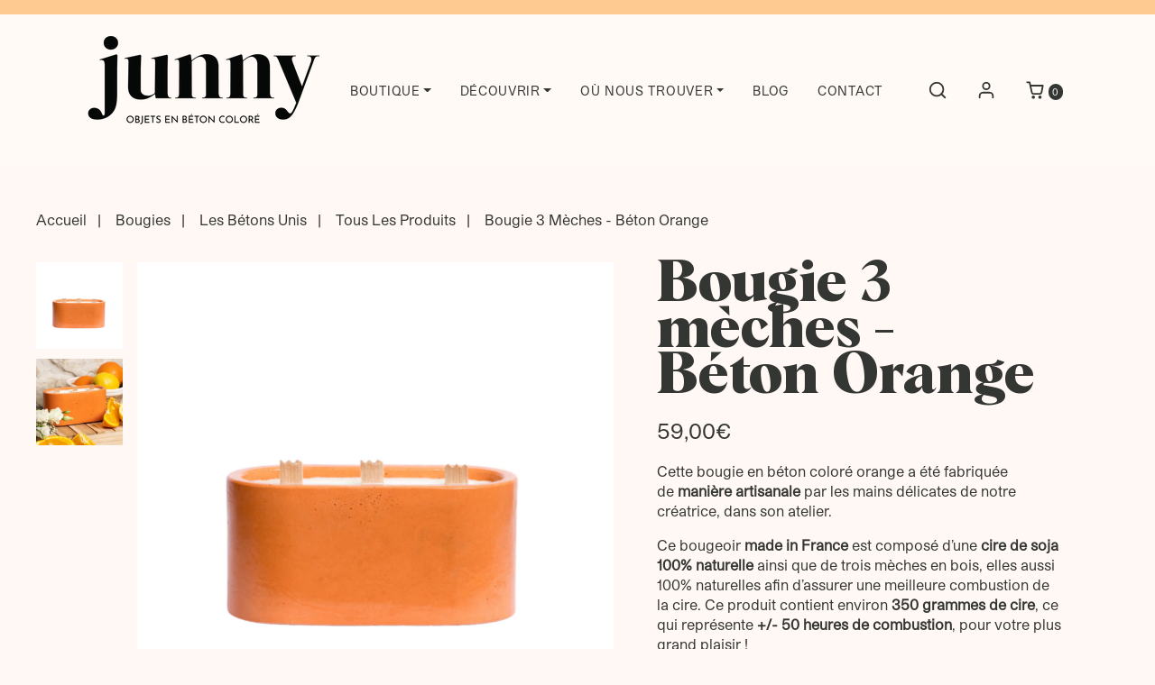

--- FILE ---
content_type: text/html; charset=utf-8
request_url: https://junny.fr/products/bougie-3-meches-beton-orange
body_size: 26440
content:
<!doctype html>
    <html
        class="no-js no-touch"
        lang="fr">
        <head>

            



<title>Bougie 3 mèches - Béton Orange
    

    
    

    

    
        &ndash; Junny</title>

            <meta charset="utf-8">
            <meta
                http-equiv="X-UA-Compatible"
                content="IE=edge, chrome=1">
            
                <meta
                    name="description"
                    content="Cette bougie en béton coloré orange a été fabriquée de manière artisanale par les mains délicates de notre créatrice, dans son atelier. Ce bougeoir made in France est composé d’une cire de soja 100% naturelle ainsi que de trois mèches en bois, elles aussi 100% naturelles afin d’assurer une meilleure combustion de la ci">
            
            <meta
                name="viewport"
                content="width=device-width, initial-scale=1">
            <meta
                name="theme-color"
                content="#343633">

            <link
                rel="canonical"
                href="https://junny.fr/products/bougie-3-meches-beton-orange">

            

            <link
                rel="stylesheet"
                href="https://unpkg.com/swiper/swiper-bundle.min.css"
              />



            <script>window.performance && window.performance.mark && window.performance.mark('shopify.content_for_header.start');</script><meta name="google-site-verification" content="LU6tUerSD_EitALGvnz1tsw-nefKTG4_6GwZ8aI_IXw">
<meta id="shopify-digital-wallet" name="shopify-digital-wallet" content="/56635359432/digital_wallets/dialog">
<meta name="shopify-checkout-api-token" content="4851643b343b3b438963aad45e20f103">
<meta id="in-context-paypal-metadata" data-shop-id="56635359432" data-venmo-supported="false" data-environment="production" data-locale="fr_FR" data-paypal-v4="true" data-currency="EUR">
<link rel="alternate" type="application/json+oembed" href="https://junny.fr/products/bougie-3-meches-beton-orange.oembed">
<script async="async" src="/checkouts/internal/preloads.js?locale=fr-FR"></script>
<script id="apple-pay-shop-capabilities" type="application/json">{"shopId":56635359432,"countryCode":"FR","currencyCode":"EUR","merchantCapabilities":["supports3DS"],"merchantId":"gid:\/\/shopify\/Shop\/56635359432","merchantName":"Junny","requiredBillingContactFields":["postalAddress","email","phone"],"requiredShippingContactFields":["postalAddress","email","phone"],"shippingType":"shipping","supportedNetworks":["visa","masterCard","amex"],"total":{"type":"pending","label":"Junny","amount":"1.00"},"shopifyPaymentsEnabled":true,"supportsSubscriptions":true}</script>
<script id="shopify-features" type="application/json">{"accessToken":"4851643b343b3b438963aad45e20f103","betas":["rich-media-storefront-analytics"],"domain":"junny.fr","predictiveSearch":true,"shopId":56635359432,"locale":"fr"}</script>
<script>var Shopify = Shopify || {};
Shopify.shop = "aikotesting.myshopify.com";
Shopify.locale = "fr";
Shopify.currency = {"active":"EUR","rate":"1.0"};
Shopify.country = "FR";
Shopify.theme = {"name":"Junny BS","id":123978711240,"schema_name":"Aiko","schema_version":"2.0.0","theme_store_id":null,"role":"main"};
Shopify.theme.handle = "null";
Shopify.theme.style = {"id":null,"handle":null};
Shopify.cdnHost = "junny.fr/cdn";
Shopify.routes = Shopify.routes || {};
Shopify.routes.root = "/";</script>
<script type="module">!function(o){(o.Shopify=o.Shopify||{}).modules=!0}(window);</script>
<script>!function(o){function n(){var o=[];function n(){o.push(Array.prototype.slice.apply(arguments))}return n.q=o,n}var t=o.Shopify=o.Shopify||{};t.loadFeatures=n(),t.autoloadFeatures=n()}(window);</script>
<script id="shop-js-analytics" type="application/json">{"pageType":"product"}</script>
<script defer="defer" async type="module" src="//junny.fr/cdn/shopifycloud/shop-js/modules/v2/client.init-shop-cart-sync_C7zOiP7n.fr.esm.js"></script>
<script defer="defer" async type="module" src="//junny.fr/cdn/shopifycloud/shop-js/modules/v2/chunk.common_CSlijhlg.esm.js"></script>
<script type="module">
  await import("//junny.fr/cdn/shopifycloud/shop-js/modules/v2/client.init-shop-cart-sync_C7zOiP7n.fr.esm.js");
await import("//junny.fr/cdn/shopifycloud/shop-js/modules/v2/chunk.common_CSlijhlg.esm.js");

  window.Shopify.SignInWithShop?.initShopCartSync?.({"fedCMEnabled":true,"windoidEnabled":true});

</script>
<script>(function() {
  var isLoaded = false;
  function asyncLoad() {
    if (isLoaded) return;
    isLoaded = true;
    var urls = ["https:\/\/cdn.jsdelivr.net\/gh\/apphq\/slidecart-dist@master\/slidecarthq-forward.js?4\u0026shop=aikotesting.myshopify.com","https:\/\/cloudsearch-1f874.kxcdn.com\/shopify.js?shop=aikotesting.myshopify.com","https:\/\/maps.develic.com\/packs\/front.js?shop=aikotesting.myshopify.com"];
    for (var i = 0; i < urls.length; i++) {
      var s = document.createElement('script');
      s.type = 'text/javascript';
      s.async = true;
      s.src = urls[i];
      var x = document.getElementsByTagName('script')[0];
      x.parentNode.insertBefore(s, x);
    }
  };
  if(window.attachEvent) {
    window.attachEvent('onload', asyncLoad);
  } else {
    window.addEventListener('load', asyncLoad, false);
  }
})();</script>
<script id="__st">var __st={"a":56635359432,"offset":3600,"reqid":"5b86b5ec-ec98-438a-b666-90c695bbb6fc-1768357176","pageurl":"junny.fr\/products\/bougie-3-meches-beton-orange","u":"16eb92f3dc8c","p":"product","rtyp":"product","rid":7325061316808};</script>
<script>window.ShopifyPaypalV4VisibilityTracking = true;</script>
<script id="captcha-bootstrap">!function(){'use strict';const t='contact',e='account',n='new_comment',o=[[t,t],['blogs',n],['comments',n],[t,'customer']],c=[[e,'customer_login'],[e,'guest_login'],[e,'recover_customer_password'],[e,'create_customer']],r=t=>t.map((([t,e])=>`form[action*='/${t}']:not([data-nocaptcha='true']) input[name='form_type'][value='${e}']`)).join(','),a=t=>()=>t?[...document.querySelectorAll(t)].map((t=>t.form)):[];function s(){const t=[...o],e=r(t);return a(e)}const i='password',u='form_key',d=['recaptcha-v3-token','g-recaptcha-response','h-captcha-response',i],f=()=>{try{return window.sessionStorage}catch{return}},m='__shopify_v',_=t=>t.elements[u];function p(t,e,n=!1){try{const o=window.sessionStorage,c=JSON.parse(o.getItem(e)),{data:r}=function(t){const{data:e,action:n}=t;return t[m]||n?{data:e,action:n}:{data:t,action:n}}(c);for(const[e,n]of Object.entries(r))t.elements[e]&&(t.elements[e].value=n);n&&o.removeItem(e)}catch(o){console.error('form repopulation failed',{error:o})}}const l='form_type',E='cptcha';function T(t){t.dataset[E]=!0}const w=window,h=w.document,L='Shopify',v='ce_forms',y='captcha';let A=!1;((t,e)=>{const n=(g='f06e6c50-85a8-45c8-87d0-21a2b65856fe',I='https://cdn.shopify.com/shopifycloud/storefront-forms-hcaptcha/ce_storefront_forms_captcha_hcaptcha.v1.5.2.iife.js',D={infoText:'Protégé par hCaptcha',privacyText:'Confidentialité',termsText:'Conditions'},(t,e,n)=>{const o=w[L][v],c=o.bindForm;if(c)return c(t,g,e,D).then(n);var r;o.q.push([[t,g,e,D],n]),r=I,A||(h.body.append(Object.assign(h.createElement('script'),{id:'captcha-provider',async:!0,src:r})),A=!0)});var g,I,D;w[L]=w[L]||{},w[L][v]=w[L][v]||{},w[L][v].q=[],w[L][y]=w[L][y]||{},w[L][y].protect=function(t,e){n(t,void 0,e),T(t)},Object.freeze(w[L][y]),function(t,e,n,w,h,L){const[v,y,A,g]=function(t,e,n){const i=e?o:[],u=t?c:[],d=[...i,...u],f=r(d),m=r(i),_=r(d.filter((([t,e])=>n.includes(e))));return[a(f),a(m),a(_),s()]}(w,h,L),I=t=>{const e=t.target;return e instanceof HTMLFormElement?e:e&&e.form},D=t=>v().includes(t);t.addEventListener('submit',(t=>{const e=I(t);if(!e)return;const n=D(e)&&!e.dataset.hcaptchaBound&&!e.dataset.recaptchaBound,o=_(e),c=g().includes(e)&&(!o||!o.value);(n||c)&&t.preventDefault(),c&&!n&&(function(t){try{if(!f())return;!function(t){const e=f();if(!e)return;const n=_(t);if(!n)return;const o=n.value;o&&e.removeItem(o)}(t);const e=Array.from(Array(32),(()=>Math.random().toString(36)[2])).join('');!function(t,e){_(t)||t.append(Object.assign(document.createElement('input'),{type:'hidden',name:u})),t.elements[u].value=e}(t,e),function(t,e){const n=f();if(!n)return;const o=[...t.querySelectorAll(`input[type='${i}']`)].map((({name:t})=>t)),c=[...d,...o],r={};for(const[a,s]of new FormData(t).entries())c.includes(a)||(r[a]=s);n.setItem(e,JSON.stringify({[m]:1,action:t.action,data:r}))}(t,e)}catch(e){console.error('failed to persist form',e)}}(e),e.submit())}));const S=(t,e)=>{t&&!t.dataset[E]&&(n(t,e.some((e=>e===t))),T(t))};for(const o of['focusin','change'])t.addEventListener(o,(t=>{const e=I(t);D(e)&&S(e,y())}));const B=e.get('form_key'),M=e.get(l),P=B&&M;t.addEventListener('DOMContentLoaded',(()=>{const t=y();if(P)for(const e of t)e.elements[l].value===M&&p(e,B);[...new Set([...A(),...v().filter((t=>'true'===t.dataset.shopifyCaptcha))])].forEach((e=>S(e,t)))}))}(h,new URLSearchParams(w.location.search),n,t,e,['guest_login'])})(!0,!0)}();</script>
<script integrity="sha256-4kQ18oKyAcykRKYeNunJcIwy7WH5gtpwJnB7kiuLZ1E=" data-source-attribution="shopify.loadfeatures" defer="defer" src="//junny.fr/cdn/shopifycloud/storefront/assets/storefront/load_feature-a0a9edcb.js" crossorigin="anonymous"></script>
<script data-source-attribution="shopify.dynamic_checkout.dynamic.init">var Shopify=Shopify||{};Shopify.PaymentButton=Shopify.PaymentButton||{isStorefrontPortableWallets:!0,init:function(){window.Shopify.PaymentButton.init=function(){};var t=document.createElement("script");t.src="https://junny.fr/cdn/shopifycloud/portable-wallets/latest/portable-wallets.fr.js",t.type="module",document.head.appendChild(t)}};
</script>
<script data-source-attribution="shopify.dynamic_checkout.buyer_consent">
  function portableWalletsHideBuyerConsent(e){var t=document.getElementById("shopify-buyer-consent"),n=document.getElementById("shopify-subscription-policy-button");t&&n&&(t.classList.add("hidden"),t.setAttribute("aria-hidden","true"),n.removeEventListener("click",e))}function portableWalletsShowBuyerConsent(e){var t=document.getElementById("shopify-buyer-consent"),n=document.getElementById("shopify-subscription-policy-button");t&&n&&(t.classList.remove("hidden"),t.removeAttribute("aria-hidden"),n.addEventListener("click",e))}window.Shopify?.PaymentButton&&(window.Shopify.PaymentButton.hideBuyerConsent=portableWalletsHideBuyerConsent,window.Shopify.PaymentButton.showBuyerConsent=portableWalletsShowBuyerConsent);
</script>
<script data-source-attribution="shopify.dynamic_checkout.cart.bootstrap">document.addEventListener("DOMContentLoaded",(function(){function t(){return document.querySelector("shopify-accelerated-checkout-cart, shopify-accelerated-checkout")}if(t())Shopify.PaymentButton.init();else{new MutationObserver((function(e,n){t()&&(Shopify.PaymentButton.init(),n.disconnect())})).observe(document.body,{childList:!0,subtree:!0})}}));
</script>
<link id="shopify-accelerated-checkout-styles" rel="stylesheet" media="screen" href="https://junny.fr/cdn/shopifycloud/portable-wallets/latest/accelerated-checkout-backwards-compat.css" crossorigin="anonymous">
<style id="shopify-accelerated-checkout-cart">
        #shopify-buyer-consent {
  margin-top: 1em;
  display: inline-block;
  width: 100%;
}

#shopify-buyer-consent.hidden {
  display: none;
}

#shopify-subscription-policy-button {
  background: none;
  border: none;
  padding: 0;
  text-decoration: underline;
  font-size: inherit;
  cursor: pointer;
}

#shopify-subscription-policy-button::before {
  box-shadow: none;
}

      </style>
<script id="sections-script" data-sections="video-product-bougie" defer="defer" src="//junny.fr/cdn/shop/t/21/compiled_assets/scripts.js?10865"></script>
<script>window.performance && window.performance.mark && window.performance.mark('shopify.content_for_header.end');</script>

            <!-- Styles --><style>
    @font-face {
        font-family: 'self-modern-it';
        src: url("//junny.fr/cdn/shop/t/21/assets/SelfModern-Italic.eot?v=104683506492304616541625758581");
        src: url("//junny.fr/cdn/shop/t/21/assets/SelfModern-Italic.eot?%23iefix&v=104683506492304616541625758581"),
            url("//junny.fr/cdn/shop/t/21/assets/SelfModern-Italic.woff2?v=1407082967841507841625758575"),
            url("//junny.fr/cdn/shop/t/21/assets/SelfModern-Italic.woff?v=108922229901636843771625758576"),
            url("//junny.fr/cdn/shop/t/21/assets/SelfModern-Italic.ttf?v=93621094258136118641625758584"),
            url("//junny.fr/cdn/shop/t/21/assets/SelfModern-Italic.svg%23SelfModern-Italic?10865");
        font-weight: 300;
        font-style: italic;
        font-display: swap;
    }

    @font-face {
        font-family: 'self-modern';
        src: url("//junny.fr/cdn/shop/t/21/assets/SelfModern-Regular.eot?v=183562057956096359221625758590");
        src: url("//junny.fr/cdn/shop/t/21/assets/SelfModern-Regular.eot?%23iefix&v=183562057956096359221625758590"),
            url("//junny.fr/cdn/shop/t/21/assets/SelfModern-Regular.woff2?v=29597471156086554261625758575"),
            url("//junny.fr/cdn/shop/t/21/assets/SelfModern-Regular.woff?v=145931198706988723091625758577"),
            url("//junny.fr/cdn/shop/t/21/assets/SelfModern-Regular.ttf?v=26933526296804295841625758590"),
            url("//junny.fr/cdn/shop/t/21/assets/SelfModern-Regular.svg%23SelfModern-Regular?10865");
        font-weight: 300;
        font-style: normal;
        font-display: swap;
    }

    @font-face {
        font-family: 'akzidenz-grotesk-ext';
        src: url("//junny.fr/cdn/shop/t/21/assets/AkzidenzGroteskPro-LightEx.eot?v=106519601527894538541625758595");
        src: url("//junny.fr/cdn/shop/t/21/assets/AkzidenzGroteskPro-LightEx.eot?%23iefix&v=106519601527894538541625758595"),
            url("//junny.fr/cdn/shop/t/21/assets/AkzidenzGroteskPro-LightEx.woff2?v=163117922986810180031625758575"),
            url("//junny.fr/cdn/shop/t/21/assets/AkzidenzGroteskPro-LightEx.woff?v=136946342896012189051625758584"),
            url("//junny.fr/cdn/shop/t/21/assets/AkzidenzGroteskPro-LightEx.ttf?v=103469594928676339061625758594"),
            url("//junny.fr/cdn/shop/t/21/assets/AkzidenzGroteskPro-LightEx.svg%23AkzidenzGroteskPro-LightEx?10865");
        font-weight: 300;
        font-style: normal;
        font-display: swap;
    }

    @font-face {
        font-family: 'akzidenz-grotesk-ext-med';
        src: url("//junny.fr/cdn/shop/t/21/assets/AkzidenzGroteskPro-MdEx.eot?v=164505209781594453631625758595");
        src: url("//junny.fr/cdn/shop/t/21/assets/AkzidenzGroteskPro-MdEx.eot?%23iefix&v=164505209781594453631625758595"),
            url("//junny.fr/cdn/shop/t/21/assets/AkzidenzGroteskPro-MdEx.woff2?v=144455787371908650631625758576"),
            url("//junny.fr/cdn/shop/t/21/assets/AkzidenzGroteskPro-MdEx.woff?v=91780184570525384501625758590"),
            url("//junny.fr/cdn/shop/t/21/assets/AkzidenzGroteskPro-MdEx.ttf?v=22774070616431689491625758593"),
            url("//junny.fr/cdn/shop/t/21/assets/AkzidenzGroteskPro-MdEx.svg%23AkzidenzGroteskPro-MdEx?10865");
        font-weight: 500;
        font-style: normal;
        font-display: swap;
    }

    @font-face {
        font-family: 'studio-pro-reg';
        src: url("//junny.fr/cdn/shop/t/21/assets/StudioPro-Regular.eot?v=160283019866593951021625760493");
        src: url("//junny.fr/cdn/shop/t/21/assets/StudioPro-Regular.eot?%23iefix&v=160283019866593951021625760493"),
            url("//junny.fr/cdn/shop/t/21/assets/StudioPro-Regular.woff2?v=16049368940609004641625760500"),
            url("//junny.fr/cdn/shop/t/21/assets/StudioPro-Regular.woff?v=122859418149953119011625760506");
        font-weight: 400;
        font-style: normal;
        font-display: swap;
    }

    @font-face {
        font-family: 'Albra';
        src: url("//junny.fr/cdn/shop/t/21/assets/Albra-Bold.eot?v=79685246984422459881628357992");
        src: url("//junny.fr/cdn/shop/t/21/assets/Albra-Bold.eot?%23iefix&v=79685246984422459881628357992"),
            url("//junny.fr/cdn/shop/t/21/assets/Albra-Bold.woff2?v=14806817467318995551628357990"),
            url("//junny.fr/cdn/shop/t/21/assets/Albra-Bold.woff?v=102627042241807698161628357991");
        font-weight: bold;
        font-style: normal;
        font-display: swap;
    }

</style><link rel="stylesheet" href=""><link href="//junny.fr/cdn/shop/t/21/assets/variables.css?v=104776066883185357341759332283" rel="stylesheet" type="text/css" media="all" /><link href="//junny.fr/cdn/shop/t/21/assets/theme.min.css?v=144129909919031755991632421655" rel="stylesheet" type="text/css" media="all" /><link href="//junny.fr/cdn/shop/t/21/assets/aiko.css?v=178602188984989587391657376433" rel="stylesheet" type="text/css" media="all" /><!-- Script -->
             <script
                src="https://code.jquery.com/jquery-3.6.0.min.js"
                integrity="sha256-/xUj+3OJU5yExlq6GSYGSHk7tPXikynS7ogEvDej/m4="
                crossorigin="anonymous"></script>
             <script src="https://cdn.jsdelivr.net/npm/bootstrap@5.0.2/dist/js/bootstrap.bundle.min.js" integrity="sha384-MrcW6ZMFYlzcLA8Nl+NtUVF0sA7MsXsP1UyJoMp4YLEuNSfAP+JcXn/tWtIaxVXM" crossorigin="anonymous"></script>
             <link rel="stylesheet" href="https://use.fontawesome.com/releases/v5.0.13/css/all.css" integrity="sha384-DNOHZ68U8hZfKXOrtjWvjxusGo9WQnrNx2sqG0tfsghAvtVlRW3tvkXWZh58N9jp" crossorigin="anonymous">
             <script>!function (e) { "undefined" == typeof module ? this.charming = e : module.exports = e }(function (e, n) { "use strict"; n = n || {}; var t = n.tagName || "span", o = null != n.classPrefix ? n.classPrefix : "char", r = 1, a = function (e) { for (var n = e.parentNode, a = e.nodeValue, c = a.length, l = -1; ++l < c;) { var d = document.createElement(t); o && (d.className = o + r, r++), d.appendChild(document.createTextNode(a[l])), n.insertBefore(d, e) } n.removeChild(e) }; return function c(e) { for (var n = [].slice.call(e.childNodes), t = n.length, o = -1; ++o < t;)c(n[o]); e.nodeType === Node.TEXT_NODE && a(e) }(e), e });
             </script>
             
                <script type="text/javascript" src="//junny.fr/cdn/shop/t/21/assets/jquery.zoom.min.js?v=127655014540499679121634062013" defer=”defer”>
              
              <script src="//junny.fr/cdn/shopifycloud/storefront/assets/themes_support/option_selection-b017cd28.js" type="text/javascript"></script>
            <script
                src="//junny.fr/cdn/shop/t/21/assets/theme.min.js?v=117850856215026883341634588630"
                defer>
            </script>
            </script>
            <script src="//junny.fr/cdn/shop/t/21/assets/aiko.js?v=74929531130292524701647518014"></script>
            <script>
                Shopify.money_format = "{{amount_with_comma_separator}}€";

                window.theme = {
                    i18n: {
                        general: {
                            loading: "Chargement",
                        },
                        product: {
                            add_to_cart: "Ajouter au panier",
                            added_to_cart: "Ajouté au panier",
                            old_price: "Ancien prix",
                            sold_out: "Épuisé",
                            unavailable: "Non disponible",
                            view_cart: "Voir le panier",
                        }
                    }
                }
            </script>
            <script src="https://cdnjs.cloudflare.com/ajax/libs/gsap/3.6.1/gsap.min.js"
                integrity="sha512-cdV6j5t5o24hkSciVrb8Ki6FveC2SgwGfLE31+ZQRHAeSRxYhAQskLkq3dLm8ZcWe1N3vBOEYmmbhzf7NTtFFQ=="
                crossorigin="anonymous"></script>
            <script src="https://unpkg.com/swiper/swiper-bundle.min.js"></script>
        <meta property="og:image" content="https://cdn.shopify.com/s/files/1/0566/3535/9432/files/89_3360239c-81fc-4049-b6c2-87d6b98bde04.png?v=1709916119" />
<meta property="og:image:secure_url" content="https://cdn.shopify.com/s/files/1/0566/3535/9432/files/89_3360239c-81fc-4049-b6c2-87d6b98bde04.png?v=1709916119" />
<meta property="og:image:width" content="1080" />
<meta property="og:image:height" content="1080" />
<link href="https://monorail-edge.shopifysvc.com" rel="dns-prefetch">
<script>(function(){if ("sendBeacon" in navigator && "performance" in window) {try {var session_token_from_headers = performance.getEntriesByType('navigation')[0].serverTiming.find(x => x.name == '_s').description;} catch {var session_token_from_headers = undefined;}var session_cookie_matches = document.cookie.match(/_shopify_s=([^;]*)/);var session_token_from_cookie = session_cookie_matches && session_cookie_matches.length === 2 ? session_cookie_matches[1] : "";var session_token = session_token_from_headers || session_token_from_cookie || "";function handle_abandonment_event(e) {var entries = performance.getEntries().filter(function(entry) {return /monorail-edge.shopifysvc.com/.test(entry.name);});if (!window.abandonment_tracked && entries.length === 0) {window.abandonment_tracked = true;var currentMs = Date.now();var navigation_start = performance.timing.navigationStart;var payload = {shop_id: 56635359432,url: window.location.href,navigation_start,duration: currentMs - navigation_start,session_token,page_type: "product"};window.navigator.sendBeacon("https://monorail-edge.shopifysvc.com/v1/produce", JSON.stringify({schema_id: "online_store_buyer_site_abandonment/1.1",payload: payload,metadata: {event_created_at_ms: currentMs,event_sent_at_ms: currentMs}}));}}window.addEventListener('pagehide', handle_abandonment_event);}}());</script>
<script id="web-pixels-manager-setup">(function e(e,d,r,n,o){if(void 0===o&&(o={}),!Boolean(null===(a=null===(i=window.Shopify)||void 0===i?void 0:i.analytics)||void 0===a?void 0:a.replayQueue)){var i,a;window.Shopify=window.Shopify||{};var t=window.Shopify;t.analytics=t.analytics||{};var s=t.analytics;s.replayQueue=[],s.publish=function(e,d,r){return s.replayQueue.push([e,d,r]),!0};try{self.performance.mark("wpm:start")}catch(e){}var l=function(){var e={modern:/Edge?\/(1{2}[4-9]|1[2-9]\d|[2-9]\d{2}|\d{4,})\.\d+(\.\d+|)|Firefox\/(1{2}[4-9]|1[2-9]\d|[2-9]\d{2}|\d{4,})\.\d+(\.\d+|)|Chrom(ium|e)\/(9{2}|\d{3,})\.\d+(\.\d+|)|(Maci|X1{2}).+ Version\/(15\.\d+|(1[6-9]|[2-9]\d|\d{3,})\.\d+)([,.]\d+|)( \(\w+\)|)( Mobile\/\w+|) Safari\/|Chrome.+OPR\/(9{2}|\d{3,})\.\d+\.\d+|(CPU[ +]OS|iPhone[ +]OS|CPU[ +]iPhone|CPU IPhone OS|CPU iPad OS)[ +]+(15[._]\d+|(1[6-9]|[2-9]\d|\d{3,})[._]\d+)([._]\d+|)|Android:?[ /-](13[3-9]|1[4-9]\d|[2-9]\d{2}|\d{4,})(\.\d+|)(\.\d+|)|Android.+Firefox\/(13[5-9]|1[4-9]\d|[2-9]\d{2}|\d{4,})\.\d+(\.\d+|)|Android.+Chrom(ium|e)\/(13[3-9]|1[4-9]\d|[2-9]\d{2}|\d{4,})\.\d+(\.\d+|)|SamsungBrowser\/([2-9]\d|\d{3,})\.\d+/,legacy:/Edge?\/(1[6-9]|[2-9]\d|\d{3,})\.\d+(\.\d+|)|Firefox\/(5[4-9]|[6-9]\d|\d{3,})\.\d+(\.\d+|)|Chrom(ium|e)\/(5[1-9]|[6-9]\d|\d{3,})\.\d+(\.\d+|)([\d.]+$|.*Safari\/(?![\d.]+ Edge\/[\d.]+$))|(Maci|X1{2}).+ Version\/(10\.\d+|(1[1-9]|[2-9]\d|\d{3,})\.\d+)([,.]\d+|)( \(\w+\)|)( Mobile\/\w+|) Safari\/|Chrome.+OPR\/(3[89]|[4-9]\d|\d{3,})\.\d+\.\d+|(CPU[ +]OS|iPhone[ +]OS|CPU[ +]iPhone|CPU IPhone OS|CPU iPad OS)[ +]+(10[._]\d+|(1[1-9]|[2-9]\d|\d{3,})[._]\d+)([._]\d+|)|Android:?[ /-](13[3-9]|1[4-9]\d|[2-9]\d{2}|\d{4,})(\.\d+|)(\.\d+|)|Mobile Safari.+OPR\/([89]\d|\d{3,})\.\d+\.\d+|Android.+Firefox\/(13[5-9]|1[4-9]\d|[2-9]\d{2}|\d{4,})\.\d+(\.\d+|)|Android.+Chrom(ium|e)\/(13[3-9]|1[4-9]\d|[2-9]\d{2}|\d{4,})\.\d+(\.\d+|)|Android.+(UC? ?Browser|UCWEB|U3)[ /]?(15\.([5-9]|\d{2,})|(1[6-9]|[2-9]\d|\d{3,})\.\d+)\.\d+|SamsungBrowser\/(5\.\d+|([6-9]|\d{2,})\.\d+)|Android.+MQ{2}Browser\/(14(\.(9|\d{2,})|)|(1[5-9]|[2-9]\d|\d{3,})(\.\d+|))(\.\d+|)|K[Aa][Ii]OS\/(3\.\d+|([4-9]|\d{2,})\.\d+)(\.\d+|)/},d=e.modern,r=e.legacy,n=navigator.userAgent;return n.match(d)?"modern":n.match(r)?"legacy":"unknown"}(),u="modern"===l?"modern":"legacy",c=(null!=n?n:{modern:"",legacy:""})[u],f=function(e){return[e.baseUrl,"/wpm","/b",e.hashVersion,"modern"===e.buildTarget?"m":"l",".js"].join("")}({baseUrl:d,hashVersion:r,buildTarget:u}),m=function(e){var d=e.version,r=e.bundleTarget,n=e.surface,o=e.pageUrl,i=e.monorailEndpoint;return{emit:function(e){var a=e.status,t=e.errorMsg,s=(new Date).getTime(),l=JSON.stringify({metadata:{event_sent_at_ms:s},events:[{schema_id:"web_pixels_manager_load/3.1",payload:{version:d,bundle_target:r,page_url:o,status:a,surface:n,error_msg:t},metadata:{event_created_at_ms:s}}]});if(!i)return console&&console.warn&&console.warn("[Web Pixels Manager] No Monorail endpoint provided, skipping logging."),!1;try{return self.navigator.sendBeacon.bind(self.navigator)(i,l)}catch(e){}var u=new XMLHttpRequest;try{return u.open("POST",i,!0),u.setRequestHeader("Content-Type","text/plain"),u.send(l),!0}catch(e){return console&&console.warn&&console.warn("[Web Pixels Manager] Got an unhandled error while logging to Monorail."),!1}}}}({version:r,bundleTarget:l,surface:e.surface,pageUrl:self.location.href,monorailEndpoint:e.monorailEndpoint});try{o.browserTarget=l,function(e){var d=e.src,r=e.async,n=void 0===r||r,o=e.onload,i=e.onerror,a=e.sri,t=e.scriptDataAttributes,s=void 0===t?{}:t,l=document.createElement("script"),u=document.querySelector("head"),c=document.querySelector("body");if(l.async=n,l.src=d,a&&(l.integrity=a,l.crossOrigin="anonymous"),s)for(var f in s)if(Object.prototype.hasOwnProperty.call(s,f))try{l.dataset[f]=s[f]}catch(e){}if(o&&l.addEventListener("load",o),i&&l.addEventListener("error",i),u)u.appendChild(l);else{if(!c)throw new Error("Did not find a head or body element to append the script");c.appendChild(l)}}({src:f,async:!0,onload:function(){if(!function(){var e,d;return Boolean(null===(d=null===(e=window.Shopify)||void 0===e?void 0:e.analytics)||void 0===d?void 0:d.initialized)}()){var d=window.webPixelsManager.init(e)||void 0;if(d){var r=window.Shopify.analytics;r.replayQueue.forEach((function(e){var r=e[0],n=e[1],o=e[2];d.publishCustomEvent(r,n,o)})),r.replayQueue=[],r.publish=d.publishCustomEvent,r.visitor=d.visitor,r.initialized=!0}}},onerror:function(){return m.emit({status:"failed",errorMsg:"".concat(f," has failed to load")})},sri:function(e){var d=/^sha384-[A-Za-z0-9+/=]+$/;return"string"==typeof e&&d.test(e)}(c)?c:"",scriptDataAttributes:o}),m.emit({status:"loading"})}catch(e){m.emit({status:"failed",errorMsg:(null==e?void 0:e.message)||"Unknown error"})}}})({shopId: 56635359432,storefrontBaseUrl: "https://junny.fr",extensionsBaseUrl: "https://extensions.shopifycdn.com/cdn/shopifycloud/web-pixels-manager",monorailEndpoint: "https://monorail-edge.shopifysvc.com/unstable/produce_batch",surface: "storefront-renderer",enabledBetaFlags: ["2dca8a86","a0d5f9d2"],webPixelsConfigList: [{"id":"1238368593","configuration":"{\"config\":\"{\\\"pixel_id\\\":\\\"GT-5N5NFGMH\\\",\\\"target_country\\\":\\\"FR\\\",\\\"gtag_events\\\":[{\\\"type\\\":\\\"purchase\\\",\\\"action_label\\\":\\\"MC-ZX6DY3LFPG\\\"},{\\\"type\\\":\\\"page_view\\\",\\\"action_label\\\":\\\"MC-ZX6DY3LFPG\\\"},{\\\"type\\\":\\\"view_item\\\",\\\"action_label\\\":\\\"MC-ZX6DY3LFPG\\\"}],\\\"enable_monitoring_mode\\\":false}\"}","eventPayloadVersion":"v1","runtimeContext":"OPEN","scriptVersion":"b2a88bafab3e21179ed38636efcd8a93","type":"APP","apiClientId":1780363,"privacyPurposes":[],"dataSharingAdjustments":{"protectedCustomerApprovalScopes":["read_customer_address","read_customer_email","read_customer_name","read_customer_personal_data","read_customer_phone"]}},{"id":"shopify-app-pixel","configuration":"{}","eventPayloadVersion":"v1","runtimeContext":"STRICT","scriptVersion":"0450","apiClientId":"shopify-pixel","type":"APP","privacyPurposes":["ANALYTICS","MARKETING"]},{"id":"shopify-custom-pixel","eventPayloadVersion":"v1","runtimeContext":"LAX","scriptVersion":"0450","apiClientId":"shopify-pixel","type":"CUSTOM","privacyPurposes":["ANALYTICS","MARKETING"]}],isMerchantRequest: false,initData: {"shop":{"name":"Junny","paymentSettings":{"currencyCode":"EUR"},"myshopifyDomain":"aikotesting.myshopify.com","countryCode":"FR","storefrontUrl":"https:\/\/junny.fr"},"customer":null,"cart":null,"checkout":null,"productVariants":[{"price":{"amount":59.0,"currencyCode":"EUR"},"product":{"title":"Bougie 3 mèches - Béton Orange","vendor":"Junny","id":"7325061316808","untranslatedTitle":"Bougie 3 mèches - Béton Orange","url":"\/products\/bougie-3-meches-beton-orange","type":"Bougie"},"id":"41848516640968","image":{"src":"\/\/junny.fr\/cdn\/shop\/files\/89_3360239c-81fc-4049-b6c2-87d6b98bde04.png?v=1709916119"},"sku":"","title":"fleur de coton \/ Sans","untranslatedTitle":"fleur de coton \/ Sans"},{"price":{"amount":96.0,"currencyCode":"EUR"},"product":{"title":"Bougie 3 mèches - Béton Orange","vendor":"Junny","id":"7325061316808","untranslatedTitle":"Bougie 3 mèches - Béton Orange","url":"\/products\/bougie-3-meches-beton-orange","type":"Bougie"},"id":"41848516608200","image":{"src":"\/\/junny.fr\/cdn\/shop\/files\/89_3360239c-81fc-4049-b6c2-87d6b98bde04.png?v=1709916119"},"sku":"","title":"fleur de coton \/ Avec","untranslatedTitle":"fleur de coton \/ Avec"},{"price":{"amount":59.0,"currencyCode":"EUR"},"product":{"title":"Bougie 3 mèches - Béton Orange","vendor":"Junny","id":"7325061316808","untranslatedTitle":"Bougie 3 mèches - Béton Orange","url":"\/products\/bougie-3-meches-beton-orange","type":"Bougie"},"id":"41848516706504","image":{"src":"\/\/junny.fr\/cdn\/shop\/files\/89_3360239c-81fc-4049-b6c2-87d6b98bde04.png?v=1709916119"},"sku":"","title":"fleur de monoï \/ Sans","untranslatedTitle":"fleur de monoï \/ Sans"},{"price":{"amount":96.0,"currencyCode":"EUR"},"product":{"title":"Bougie 3 mèches - Béton Orange","vendor":"Junny","id":"7325061316808","untranslatedTitle":"Bougie 3 mèches - Béton Orange","url":"\/products\/bougie-3-meches-beton-orange","type":"Bougie"},"id":"41848516673736","image":{"src":"\/\/junny.fr\/cdn\/shop\/files\/89_3360239c-81fc-4049-b6c2-87d6b98bde04.png?v=1709916119"},"sku":"","title":"fleur de monoï \/ Avec","untranslatedTitle":"fleur de monoï \/ Avec"},{"price":{"amount":59.0,"currencyCode":"EUR"},"product":{"title":"Bougie 3 mèches - Béton Orange","vendor":"Junny","id":"7325061316808","untranslatedTitle":"Bougie 3 mèches - Béton Orange","url":"\/products\/bougie-3-meches-beton-orange","type":"Bougie"},"id":"41848516772040","image":{"src":"\/\/junny.fr\/cdn\/shop\/files\/89_3360239c-81fc-4049-b6c2-87d6b98bde04.png?v=1709916119"},"sku":"","title":"fleur d'oranger \/ Sans","untranslatedTitle":"fleur d'oranger \/ Sans"},{"price":{"amount":96.0,"currencyCode":"EUR"},"product":{"title":"Bougie 3 mèches - Béton Orange","vendor":"Junny","id":"7325061316808","untranslatedTitle":"Bougie 3 mèches - Béton Orange","url":"\/products\/bougie-3-meches-beton-orange","type":"Bougie"},"id":"41848516739272","image":{"src":"\/\/junny.fr\/cdn\/shop\/files\/89_3360239c-81fc-4049-b6c2-87d6b98bde04.png?v=1709916119"},"sku":"","title":"fleur d'oranger \/ Avec","untranslatedTitle":"fleur d'oranger \/ Avec"},{"price":{"amount":59.0,"currencyCode":"EUR"},"product":{"title":"Bougie 3 mèches - Béton Orange","vendor":"Junny","id":"7325061316808","untranslatedTitle":"Bougie 3 mèches - Béton Orange","url":"\/products\/bougie-3-meches-beton-orange","type":"Bougie"},"id":"41848516837576","image":{"src":"\/\/junny.fr\/cdn\/shop\/files\/89_3360239c-81fc-4049-b6c2-87d6b98bde04.png?v=1709916119"},"sku":"","title":"fleur de figue \/ Sans","untranslatedTitle":"fleur de figue \/ Sans"},{"price":{"amount":96.0,"currencyCode":"EUR"},"product":{"title":"Bougie 3 mèches - Béton Orange","vendor":"Junny","id":"7325061316808","untranslatedTitle":"Bougie 3 mèches - Béton Orange","url":"\/products\/bougie-3-meches-beton-orange","type":"Bougie"},"id":"41848516804808","image":{"src":"\/\/junny.fr\/cdn\/shop\/files\/89_3360239c-81fc-4049-b6c2-87d6b98bde04.png?v=1709916119"},"sku":"","title":"fleur de figue \/ Avec","untranslatedTitle":"fleur de figue \/ Avec"}],"purchasingCompany":null},},"https://junny.fr/cdn","7cecd0b6w90c54c6cpe92089d5m57a67346",{"modern":"","legacy":""},{"shopId":"56635359432","storefrontBaseUrl":"https:\/\/junny.fr","extensionBaseUrl":"https:\/\/extensions.shopifycdn.com\/cdn\/shopifycloud\/web-pixels-manager","surface":"storefront-renderer","enabledBetaFlags":"[\"2dca8a86\", \"a0d5f9d2\"]","isMerchantRequest":"false","hashVersion":"7cecd0b6w90c54c6cpe92089d5m57a67346","publish":"custom","events":"[[\"page_viewed\",{}],[\"product_viewed\",{\"productVariant\":{\"price\":{\"amount\":59.0,\"currencyCode\":\"EUR\"},\"product\":{\"title\":\"Bougie 3 mèches - Béton Orange\",\"vendor\":\"Junny\",\"id\":\"7325061316808\",\"untranslatedTitle\":\"Bougie 3 mèches - Béton Orange\",\"url\":\"\/products\/bougie-3-meches-beton-orange\",\"type\":\"Bougie\"},\"id\":\"41848516640968\",\"image\":{\"src\":\"\/\/junny.fr\/cdn\/shop\/files\/89_3360239c-81fc-4049-b6c2-87d6b98bde04.png?v=1709916119\"},\"sku\":\"\",\"title\":\"fleur de coton \/ Sans\",\"untranslatedTitle\":\"fleur de coton \/ Sans\"}}]]"});</script><script>
  window.ShopifyAnalytics = window.ShopifyAnalytics || {};
  window.ShopifyAnalytics.meta = window.ShopifyAnalytics.meta || {};
  window.ShopifyAnalytics.meta.currency = 'EUR';
  var meta = {"product":{"id":7325061316808,"gid":"gid:\/\/shopify\/Product\/7325061316808","vendor":"Junny","type":"Bougie","handle":"bougie-3-meches-beton-orange","variants":[{"id":41848516640968,"price":5900,"name":"Bougie 3 mèches - Béton Orange - fleur de coton \/ Sans","public_title":"fleur de coton \/ Sans","sku":""},{"id":41848516608200,"price":9600,"name":"Bougie 3 mèches - Béton Orange - fleur de coton \/ Avec","public_title":"fleur de coton \/ Avec","sku":""},{"id":41848516706504,"price":5900,"name":"Bougie 3 mèches - Béton Orange - fleur de monoï \/ Sans","public_title":"fleur de monoï \/ Sans","sku":""},{"id":41848516673736,"price":9600,"name":"Bougie 3 mèches - Béton Orange - fleur de monoï \/ Avec","public_title":"fleur de monoï \/ Avec","sku":""},{"id":41848516772040,"price":5900,"name":"Bougie 3 mèches - Béton Orange - fleur d'oranger \/ Sans","public_title":"fleur d'oranger \/ Sans","sku":""},{"id":41848516739272,"price":9600,"name":"Bougie 3 mèches - Béton Orange - fleur d'oranger \/ Avec","public_title":"fleur d'oranger \/ Avec","sku":""},{"id":41848516837576,"price":5900,"name":"Bougie 3 mèches - Béton Orange - fleur de figue \/ Sans","public_title":"fleur de figue \/ Sans","sku":""},{"id":41848516804808,"price":9600,"name":"Bougie 3 mèches - Béton Orange - fleur de figue \/ Avec","public_title":"fleur de figue \/ Avec","sku":""}],"remote":false},"page":{"pageType":"product","resourceType":"product","resourceId":7325061316808,"requestId":"5b86b5ec-ec98-438a-b666-90c695bbb6fc-1768357176"}};
  for (var attr in meta) {
    window.ShopifyAnalytics.meta[attr] = meta[attr];
  }
</script>
<script class="analytics">
  (function () {
    var customDocumentWrite = function(content) {
      var jquery = null;

      if (window.jQuery) {
        jquery = window.jQuery;
      } else if (window.Checkout && window.Checkout.$) {
        jquery = window.Checkout.$;
      }

      if (jquery) {
        jquery('body').append(content);
      }
    };

    var hasLoggedConversion = function(token) {
      if (token) {
        return document.cookie.indexOf('loggedConversion=' + token) !== -1;
      }
      return false;
    }

    var setCookieIfConversion = function(token) {
      if (token) {
        var twoMonthsFromNow = new Date(Date.now());
        twoMonthsFromNow.setMonth(twoMonthsFromNow.getMonth() + 2);

        document.cookie = 'loggedConversion=' + token + '; expires=' + twoMonthsFromNow;
      }
    }

    var trekkie = window.ShopifyAnalytics.lib = window.trekkie = window.trekkie || [];
    if (trekkie.integrations) {
      return;
    }
    trekkie.methods = [
      'identify',
      'page',
      'ready',
      'track',
      'trackForm',
      'trackLink'
    ];
    trekkie.factory = function(method) {
      return function() {
        var args = Array.prototype.slice.call(arguments);
        args.unshift(method);
        trekkie.push(args);
        return trekkie;
      };
    };
    for (var i = 0; i < trekkie.methods.length; i++) {
      var key = trekkie.methods[i];
      trekkie[key] = trekkie.factory(key);
    }
    trekkie.load = function(config) {
      trekkie.config = config || {};
      trekkie.config.initialDocumentCookie = document.cookie;
      var first = document.getElementsByTagName('script')[0];
      var script = document.createElement('script');
      script.type = 'text/javascript';
      script.onerror = function(e) {
        var scriptFallback = document.createElement('script');
        scriptFallback.type = 'text/javascript';
        scriptFallback.onerror = function(error) {
                var Monorail = {
      produce: function produce(monorailDomain, schemaId, payload) {
        var currentMs = new Date().getTime();
        var event = {
          schema_id: schemaId,
          payload: payload,
          metadata: {
            event_created_at_ms: currentMs,
            event_sent_at_ms: currentMs
          }
        };
        return Monorail.sendRequest("https://" + monorailDomain + "/v1/produce", JSON.stringify(event));
      },
      sendRequest: function sendRequest(endpointUrl, payload) {
        // Try the sendBeacon API
        if (window && window.navigator && typeof window.navigator.sendBeacon === 'function' && typeof window.Blob === 'function' && !Monorail.isIos12()) {
          var blobData = new window.Blob([payload], {
            type: 'text/plain'
          });

          if (window.navigator.sendBeacon(endpointUrl, blobData)) {
            return true;
          } // sendBeacon was not successful

        } // XHR beacon

        var xhr = new XMLHttpRequest();

        try {
          xhr.open('POST', endpointUrl);
          xhr.setRequestHeader('Content-Type', 'text/plain');
          xhr.send(payload);
        } catch (e) {
          console.log(e);
        }

        return false;
      },
      isIos12: function isIos12() {
        return window.navigator.userAgent.lastIndexOf('iPhone; CPU iPhone OS 12_') !== -1 || window.navigator.userAgent.lastIndexOf('iPad; CPU OS 12_') !== -1;
      }
    };
    Monorail.produce('monorail-edge.shopifysvc.com',
      'trekkie_storefront_load_errors/1.1',
      {shop_id: 56635359432,
      theme_id: 123978711240,
      app_name: "storefront",
      context_url: window.location.href,
      source_url: "//junny.fr/cdn/s/trekkie.storefront.55c6279c31a6628627b2ba1c5ff367020da294e2.min.js"});

        };
        scriptFallback.async = true;
        scriptFallback.src = '//junny.fr/cdn/s/trekkie.storefront.55c6279c31a6628627b2ba1c5ff367020da294e2.min.js';
        first.parentNode.insertBefore(scriptFallback, first);
      };
      script.async = true;
      script.src = '//junny.fr/cdn/s/trekkie.storefront.55c6279c31a6628627b2ba1c5ff367020da294e2.min.js';
      first.parentNode.insertBefore(script, first);
    };
    trekkie.load(
      {"Trekkie":{"appName":"storefront","development":false,"defaultAttributes":{"shopId":56635359432,"isMerchantRequest":null,"themeId":123978711240,"themeCityHash":"4473239976769180139","contentLanguage":"fr","currency":"EUR","eventMetadataId":"5d919be0-037f-48d7-a0a1-f8f81e5993e7"},"isServerSideCookieWritingEnabled":true,"monorailRegion":"shop_domain","enabledBetaFlags":["65f19447"]},"Session Attribution":{},"S2S":{"facebookCapiEnabled":true,"source":"trekkie-storefront-renderer","apiClientId":580111}}
    );

    var loaded = false;
    trekkie.ready(function() {
      if (loaded) return;
      loaded = true;

      window.ShopifyAnalytics.lib = window.trekkie;

      var originalDocumentWrite = document.write;
      document.write = customDocumentWrite;
      try { window.ShopifyAnalytics.merchantGoogleAnalytics.call(this); } catch(error) {};
      document.write = originalDocumentWrite;

      window.ShopifyAnalytics.lib.page(null,{"pageType":"product","resourceType":"product","resourceId":7325061316808,"requestId":"5b86b5ec-ec98-438a-b666-90c695bbb6fc-1768357176","shopifyEmitted":true});

      var match = window.location.pathname.match(/checkouts\/(.+)\/(thank_you|post_purchase)/)
      var token = match? match[1]: undefined;
      if (!hasLoggedConversion(token)) {
        setCookieIfConversion(token);
        window.ShopifyAnalytics.lib.track("Viewed Product",{"currency":"EUR","variantId":41848516640968,"productId":7325061316808,"productGid":"gid:\/\/shopify\/Product\/7325061316808","name":"Bougie 3 mèches - Béton Orange - fleur de coton \/ Sans","price":"59.00","sku":"","brand":"Junny","variant":"fleur de coton \/ Sans","category":"Bougie","nonInteraction":true,"remote":false},undefined,undefined,{"shopifyEmitted":true});
      window.ShopifyAnalytics.lib.track("monorail:\/\/trekkie_storefront_viewed_product\/1.1",{"currency":"EUR","variantId":41848516640968,"productId":7325061316808,"productGid":"gid:\/\/shopify\/Product\/7325061316808","name":"Bougie 3 mèches - Béton Orange - fleur de coton \/ Sans","price":"59.00","sku":"","brand":"Junny","variant":"fleur de coton \/ Sans","category":"Bougie","nonInteraction":true,"remote":false,"referer":"https:\/\/junny.fr\/products\/bougie-3-meches-beton-orange"});
      }
    });


        var eventsListenerScript = document.createElement('script');
        eventsListenerScript.async = true;
        eventsListenerScript.src = "//junny.fr/cdn/shopifycloud/storefront/assets/shop_events_listener-3da45d37.js";
        document.getElementsByTagName('head')[0].appendChild(eventsListenerScript);

})();</script>
<script
  defer
  src="https://junny.fr/cdn/shopifycloud/perf-kit/shopify-perf-kit-3.0.3.min.js"
  data-application="storefront-renderer"
  data-shop-id="56635359432"
  data-render-region="gcp-us-east1"
  data-page-type="product"
  data-theme-instance-id="123978711240"
  data-theme-name="Aiko"
  data-theme-version="2.0.0"
  data-monorail-region="shop_domain"
  data-resource-timing-sampling-rate="10"
  data-shs="true"
  data-shs-beacon="true"
  data-shs-export-with-fetch="true"
  data-shs-logs-sample-rate="1"
  data-shs-beacon-endpoint="https://junny.fr/api/collect"
></script>
</head>
        <body class="template-product">

            <div id="cursor">
                <div class="cursor__circle"></div>
            </div>

            <a
                id="skip-to-content-link"
                class="visually-hidden-focusable"
                href="#main">
                Aller au contenu
            </a>

            <div id="shopify-section-announcement-bar" class="shopify-section"><!-- Announcement bar -->

    

        <div
            id="announcement-bar"
            class="text-center py-2 text-white "
            style="background-color: #ffc992;">
            <div
                class="container">
                <div class="rte x-small blink">
                    
                </div>
            </div>
        </div>
    


</div>
            <div id="shopify-section-navbar" class="shopify-section"><style>

    .menu-dropdown-menu .dropdown-item:hover{
        color: #000000 !important;
    }

    .menu-dropdown-menu .dropdown-item{
        color: #343633;
    }

</style>

<!-- Navbar -->
<nav
    id="navbar"
    class="navbar px-4 px-md-8 navbar-expand-lg  false "
    style="background-color: #fffaf6;">
    <div class="container">

        <!-- Navbar toggle -->
        <button
            class="navbar-toggler me-3"
            type="button"
            data-bs-toggle="collapse"
            data-bs-target="#navbar-collapse"
            aria-controls="navbar-collapse"
            aria-expanded="false"
            aria-label="Afficher la navigation">
            <span class="navbar-toggler-icon"></span>
        </button>

        <!-- Navbar brand -->
        <a
            id="navbar-brand"
            class="navbar-brand py-1 me-0 me-lg-3"
            href="/">
            
                
                <img
                    src="//junny.fr/cdn/shop/files/LOGO3_NOIR_BASELINE_2b93a6dc-ad7d-4575-9f17-85eadcd16fc3_x120.png?v=1656061404"
                    alt="Junny"
                    width="268"
                    height="120">
            
        </a>

        <!-- Navbar icons nav -->
        <div class="navbar-expand ms-0 ms-lg-3 order-lg-1">
            <ul
                id="navbar-icons-nav"
                class="navbar-nav align-items-center">
                
                    <li
                        id="search-nav-item"
                        class="nav-item dropdown">
                        <a
                            id="search-nav-link"
                            class="nav-link underline d-flex "
                            href="#"
                            data-bs-toggle="dropdown"
                            aria-current=""
                            aria-expanded="false"
                            role="button">
                            

<svg 
    xmlns="http://www.w3.org/2000/svg" 
    width="22" 
    height="22"
    class="icon icon-search "
    viewBox="0 0 24 24" 
    fill="none" 
    stroke="currentColor" 
    stroke-width="2" 
    stroke-linecap="round" 
    stroke-linejoin="round">
    <circle cx="11" cy="11" r="8"></circle>
    <line x1="21" y1="21" x2="16.65" y2="16.65"></line>
</svg>
                            <span class="visually-hidden">
                                Recherche
                            </span>
                        </a>
                        <div
                            class="dropdown-menu dropdown-menu-end p-3 search-dropdown-menu"
                            aria-labelledby="search-nav-link">
                            <form
    class="input-group"
    action="/search"
    style="width: 260px">
    <input
        id="minisearch-input"
        class="form-control"
        type="search"
        name="q"
        value=""
        placeholder="Rechercher..."
        aria-label="Rechercher">
    <button
        class="btn btn-primary btn-search"
        type="submit">
        <span>Aller</span>
        <span>Aller</span>
    </button>
</form>
                        </div>
                    </li>
                
                
                    <li
                        id="account-nav-item"
                        class="nav-item d-none d-lg-block">
                        <a
                            class="nav-link d-flex "
                            href="/account"
                            aria-current="">
                            

<svg 
    xmlns="http://www.w3.org/2000/svg" 
    width="22" 
    height="22"
    class="icon icon-account "
    viewBox="0 0 24 24" 
    fill="none" 
    stroke="currentColor" 
    stroke-width="2" 
    stroke-linecap="round" 
    stroke-linejoin="round">
    <path d="M20 21v-2a4 4 0 0 0-4-4H8a4 4 0 0 0-4 4v2"></path>
    <circle cx="12" cy="7" r="4"></circle>
</svg>
                            <span class="visually-hidden">
                                Compte
                            </span>
                        </a>
                    </li>
                
                <li
                    id="cart-nav-item"
                    class="nav-item dropdown">
                    <a href="/cart" class="nav-link d-flex align-items-center" id="cart-nav-link">
                        <svg 
    xmlns="http://www.w3.org/2000/svg" 
    width="22" 
    height="22"
    class="icon icon-cart "
    viewBox="0 0 24 24" 
    fill="none" 
    stroke="currentColor" 
    stroke-width="2" 
    stroke-linecap="round" 
    stroke-linejoin="round">
    <circle cx="10" cy="20.5" r="1"/>
    <circle cx="18" cy="20.5" r="1"/>
    <path d="M2.5 2.5h3l2.7 12.4a2 2 0 0 0 2 1.6h7.7a2 2 0 0 0 2-1.6l1.6-8.4H7.1"/>
</svg>

                        <div id="CartCount" class="site-header__cart-count hide critical-hidden" data-cart-count-bubble>
                          <span class="badge d-inline-block ms-1 px-1 bg-primary text-white" data-cart-count>0</span>
                        </div>
                      </a>
                    <div
                        class="dropdown-menu dropdown-menu-end cart-dropdown-menu"
                        aria-labelledby="cart-nav-link">
                        

<div
    style="min-width: 320px;">

    
        <p
            class="text-center ">
            Votre panier est vide.
        </p>
        <a
            class="btn d-block btn-sm btn-outline-primary"
            href="/collections/all">
            Parcourir tous les produits
        </a>
    

</div>
                    </div>
                </li>
            </ul>
        </div>

        <!-- Navbar collapse -->
        <div
            id="navbar-collapse"
            class="collapse navbar-collapse">

            <!-- Navbar nav -->
            <ul
                id="navbar-nav"
                class="navbar-nav my-2 my-lg-0 mx-auto">
                
                    

                    <li class="nav-item dropdown">
                        <a
                            id="nav-link-1"
                            class="nav-link  dropdown-toggle"
                            href="/collections/all"
                            aria-current=""
                            
                                role="button"
                                data-bs-toggle="dropdown"
                                aria-expanded="false"
                            >
                            <div class="link--underline">
                                Boutique
                            </div>

                        </a>
                        
                            <ul
                                class="dropdown-menu menu-dropdown-menu"
                                aria-labelledby="nav-link-1" style="background-color: #f5a791;">
                                <li class="menu-dropdown-menu__close"><button type="button" class="close">&times;</button></li>
                                <li class="dropdown-title">
                                        Boutique
                                </li>
                                
                                    
                                        <li>
                                            <a
                                                class="dropdown-item h2 "
                                                href="/collections/all"
                                                aria-current="">
                                                <div class="link--underline">
                                                    Tout nos produits
                                                </div>

                                            </a>

                                            

                                        </li>
                                    
                                
                                    
                                        <li>
                                            <a
                                                class="dropdown-item h2 "
                                                href="/collections/lampe-beton-colore"
                                                aria-current="">
                                                <div class="link--underline">
                                                    Lampes
                                                </div>

                                            </a>

                                            

                                        </li>
                                    
                                
                                    
                                        <li>
                                            <a
                                                class="dropdown-item h2 "
                                                href="/collections/bougies-parfumees-et-vegetales"
                                                aria-current="">
                                                <div class="link--underline">
                                                    Bougies
                                                </div>

                                            </a>

                                            

                                        </li>
                                    
                                
                                    
                                        <li>
                                            <a
                                                class="dropdown-item h2 "
                                                href="/collections/bougies-a-messages"
                                                aria-current="">
                                                <div class="link--underline">
                                                    Bougies à messages
                                                </div>

                                            </a>

                                            

                                        </li>
                                    
                                
                                    
                                        <li>
                                            <a
                                                class="dropdown-item h2 "
                                                href="/collections/soliflores"
                                                aria-current="">
                                                <div class="link--underline">
                                                    Soliflores
                                                </div>

                                            </a>

                                            

                                        </li>
                                    
                                
                                    
                                        <li>
                                            <a
                                                class="dropdown-item h2 "
                                                href="/collections/art-de-la-table"
                                                aria-current="">
                                                <div class="link--underline">
                                                    Art de la table
                                                </div>

                                            </a>

                                            

                                        </li>
                                    
                                
                                    
                                        <li>
                                            <a
                                                class="dropdown-item h2 "
                                                href="/collections/pot-en-beton-pour-plante"
                                                aria-current="">
                                                <div class="link--underline">
                                                    Pots à plante
                                                </div>

                                            </a>

                                            

                                        </li>
                                    
                                
                                    
                                        <li>
                                            <a
                                                class="dropdown-item h2 "
                                                href="/collections/objets-deco-en-beton-colore"
                                                aria-current="">
                                                <div class="link--underline">
                                                    Objets déco
                                                </div>

                                            </a>

                                            

                                        </li>
                                    
                                
                                    
                                        <li>
                                            <a
                                                class="dropdown-item h2 "
                                                href="/collections/kits-recharge-bougie-diy"
                                                aria-current="">
                                                <div class="link--underline">
                                                    Kits bougie
                                                </div>

                                            </a>

                                            

                                        </li>
                                    
                                
                            </ul>
                        
                    </li>
                
                    

                    <li class="nav-item dropdown">
                        <a
                            id="nav-link-2"
                            class="nav-link  dropdown-toggle"
                            href="#"
                            aria-current=""
                            
                                role="button"
                                data-bs-toggle="dropdown"
                                aria-expanded="false"
                            >
                            <div class="link--underline">
                                Découvrir
                            </div>

                        </a>
                        
                            <ul
                                class="dropdown-menu menu-dropdown-menu"
                                aria-labelledby="nav-link-2" style="background-color: #f5a791;">
                                <li class="menu-dropdown-menu__close"><button type="button" class="close">&times;</button></li>
                                <li class="dropdown-title">
                                        Découvrir
                                </li>
                                
                                    
                                        <li>
                                            <a
                                                class="dropdown-item h2 "
                                                href="/pages/le-beton-une-histoire-de-famille"
                                                aria-current="">
                                                <div class="link--underline">
                                                    Une histoire de famille
                                                </div>

                                            </a>

                                            

                                        </li>
                                    
                                
                                    
                                        <li>
                                            <a
                                                class="dropdown-item h2 "
                                                href="/pages/la-lampe-francaise-en-beton"
                                                aria-current="">
                                                <div class="link--underline">
                                                    Made in France
                                                </div>

                                            </a>

                                            

                                        </li>
                                    
                                
                                    
                                        <li>
                                            <a
                                                class="dropdown-item h2 "
                                                href="/pages/diy-lampe-en-beton"
                                                aria-current="">
                                                <div class="link--underline">
                                                    DIY : Nos secrets de fabrication
                                                </div>

                                            </a>

                                            

                                        </li>
                                    
                                
                            </ul>
                        
                    </li>
                
                    

                    <li class="nav-item dropdown">
                        <a
                            id="nav-link-3"
                            class="nav-link  dropdown-toggle"
                            href="#"
                            aria-current=""
                            
                                role="button"
                                data-bs-toggle="dropdown"
                                aria-expanded="false"
                            >
                            <div class="link--underline">
                                Où nous trouver
                            </div>

                        </a>
                        
                            <ul
                                class="dropdown-menu menu-dropdown-menu"
                                aria-labelledby="nav-link-3" style="background-color: #f5a791;">
                                <li class="menu-dropdown-menu__close"><button type="button" class="close">&times;</button></li>
                                <li class="dropdown-title">
                                        Où nous trouver
                                </li>
                                
                                    
                                        <li>
                                            <a
                                                class="dropdown-item h2 "
                                                href="/pages/ou-retrouver-les-produits-junny"
                                                aria-current="">
                                                <div class="link--underline">
                                                    Les boutiques
                                                </div>

                                            </a>

                                            

                                        </li>
                                    
                                
                                    
                                        <li>
                                            <a
                                                class="dropdown-item h2 "
                                                href="/pages/rejoignez-le-reseau-de-boutiques-partenaires"
                                                aria-current="">
                                                <div class="link--underline">
                                                    Devenir revendeur
                                                </div>

                                            </a>

                                            

                                        </li>
                                    
                                
                            </ul>
                        
                    </li>
                
                    

                    <li class="nav-item ">
                        <a
                            id="nav-link-4"
                            class="nav-link  "
                            href="/blogs/news"
                            aria-current=""
                            >
                            <div class="link--underline">
                                Blog
                            </div>

                        </a>
                        
                    </li>
                
                    

                    <li class="nav-item ">
                        <a
                            id="nav-link-5"
                            class="nav-link  "
                            href="/pages/contact"
                            aria-current=""
                            >
                            <div class="link--underline">
                                Contact
                            </div>

                        </a>
                        
                    </li>
                
                
                    <li class="nav-item d-lg-none">
                        <a
                            class="nav-link d-flex "
                            href="/account"
                            aria-current="">
                            

<svg 
    xmlns="http://www.w3.org/2000/svg" 
    width="24" 
    height="24"
    class="icon icon-account "
    viewBox="0 0 24 24" 
    fill="none" 
    stroke="currentColor" 
    stroke-width="2" 
    stroke-linecap="round" 
    stroke-linejoin="round">
    <path d="M20 21v-2a4 4 0 0 0-4-4H8a4 4 0 0 0-4 4v2"></path>
    <circle cx="12" cy="7" r="4"></circle>
</svg>
                            <span class="ms-2">
                                Compte
                            </span>
                        </a>
                    </li>
                
            </ul>

        </div>

    </div>
</nav>

<script type="application/ld+json">
{
    "@context": "http://schema.org",
    "@type": "Organization",
    "name": "Junny",
    
        
        "logo": "https:\/\/junny.fr\/cdn\/shop\/files\/LOGO3_NOIR_BASELINE_2b93a6dc-ad7d-4575-9f17-85eadcd16fc3_x120.png?v=1656061404",
    
    "url": "https:\/\/junny.fr"
}
</script>



</div>

            <main
                id="main"
                class="py-0"
                role="main">
                
<div id="shopify-section-product-header-bougie" class="shopify-section">


<div class="ms-section page page-product"
    data-ispage="product"
    data-variant=""
    >
  <article class="product-template product product-main "
    data-bg="bg-gray"
    data-scroll-content
    data-product-id="7325061316808"
    data-product-handle="bougie-3-meches-beton-orange"
    data-product-title="Bougie 3 mèches - Béton Orange"
    data-featured-image-src="//junny.fr/cdn/shop/files/89_3360239c-81fc-4049-b6c2-87d6b98bde04.png?v=1709916119"
    data-variants-json="[{&quot;id&quot;:41848516640968,&quot;title&quot;:&quot;fleur de coton \/ Sans&quot;,&quot;option1&quot;:&quot;fleur de coton&quot;,&quot;option2&quot;:&quot;Sans&quot;,&quot;option3&quot;:null,&quot;sku&quot;:&quot;&quot;,&quot;requires_shipping&quot;:true,&quot;taxable&quot;:true,&quot;featured_image&quot;:null,&quot;available&quot;:true,&quot;name&quot;:&quot;Bougie 3 mèches - Béton Orange - fleur de coton \/ Sans&quot;,&quot;public_title&quot;:&quot;fleur de coton \/ Sans&quot;,&quot;options&quot;:[&quot;fleur de coton&quot;,&quot;Sans&quot;],&quot;price&quot;:5900,&quot;weight&quot;:0,&quot;compare_at_price&quot;:null,&quot;inventory_management&quot;:&quot;shopify&quot;,&quot;barcode&quot;:&quot;&quot;,&quot;requires_selling_plan&quot;:false,&quot;selling_plan_allocations&quot;:[]},{&quot;id&quot;:41848516608200,&quot;title&quot;:&quot;fleur de coton \/ Avec&quot;,&quot;option1&quot;:&quot;fleur de coton&quot;,&quot;option2&quot;:&quot;Avec&quot;,&quot;option3&quot;:null,&quot;sku&quot;:&quot;&quot;,&quot;requires_shipping&quot;:true,&quot;taxable&quot;:true,&quot;featured_image&quot;:null,&quot;available&quot;:true,&quot;name&quot;:&quot;Bougie 3 mèches - Béton Orange - fleur de coton \/ Avec&quot;,&quot;public_title&quot;:&quot;fleur de coton \/ Avec&quot;,&quot;options&quot;:[&quot;fleur de coton&quot;,&quot;Avec&quot;],&quot;price&quot;:9600,&quot;weight&quot;:0,&quot;compare_at_price&quot;:null,&quot;inventory_management&quot;:&quot;shopify&quot;,&quot;barcode&quot;:&quot;&quot;,&quot;requires_selling_plan&quot;:false,&quot;selling_plan_allocations&quot;:[]},{&quot;id&quot;:41848516706504,&quot;title&quot;:&quot;fleur de monoï \/ Sans&quot;,&quot;option1&quot;:&quot;fleur de monoï&quot;,&quot;option2&quot;:&quot;Sans&quot;,&quot;option3&quot;:null,&quot;sku&quot;:&quot;&quot;,&quot;requires_shipping&quot;:true,&quot;taxable&quot;:true,&quot;featured_image&quot;:null,&quot;available&quot;:true,&quot;name&quot;:&quot;Bougie 3 mèches - Béton Orange - fleur de monoï \/ Sans&quot;,&quot;public_title&quot;:&quot;fleur de monoï \/ Sans&quot;,&quot;options&quot;:[&quot;fleur de monoï&quot;,&quot;Sans&quot;],&quot;price&quot;:5900,&quot;weight&quot;:0,&quot;compare_at_price&quot;:null,&quot;inventory_management&quot;:&quot;shopify&quot;,&quot;barcode&quot;:&quot;&quot;,&quot;requires_selling_plan&quot;:false,&quot;selling_plan_allocations&quot;:[]},{&quot;id&quot;:41848516673736,&quot;title&quot;:&quot;fleur de monoï \/ Avec&quot;,&quot;option1&quot;:&quot;fleur de monoï&quot;,&quot;option2&quot;:&quot;Avec&quot;,&quot;option3&quot;:null,&quot;sku&quot;:&quot;&quot;,&quot;requires_shipping&quot;:true,&quot;taxable&quot;:true,&quot;featured_image&quot;:null,&quot;available&quot;:true,&quot;name&quot;:&quot;Bougie 3 mèches - Béton Orange - fleur de monoï \/ Avec&quot;,&quot;public_title&quot;:&quot;fleur de monoï \/ Avec&quot;,&quot;options&quot;:[&quot;fleur de monoï&quot;,&quot;Avec&quot;],&quot;price&quot;:9600,&quot;weight&quot;:0,&quot;compare_at_price&quot;:null,&quot;inventory_management&quot;:&quot;shopify&quot;,&quot;barcode&quot;:&quot;&quot;,&quot;requires_selling_plan&quot;:false,&quot;selling_plan_allocations&quot;:[]},{&quot;id&quot;:41848516772040,&quot;title&quot;:&quot;fleur d&#39;oranger \/ Sans&quot;,&quot;option1&quot;:&quot;fleur d&#39;oranger&quot;,&quot;option2&quot;:&quot;Sans&quot;,&quot;option3&quot;:null,&quot;sku&quot;:&quot;&quot;,&quot;requires_shipping&quot;:true,&quot;taxable&quot;:true,&quot;featured_image&quot;:null,&quot;available&quot;:true,&quot;name&quot;:&quot;Bougie 3 mèches - Béton Orange - fleur d&#39;oranger \/ Sans&quot;,&quot;public_title&quot;:&quot;fleur d&#39;oranger \/ Sans&quot;,&quot;options&quot;:[&quot;fleur d&#39;oranger&quot;,&quot;Sans&quot;],&quot;price&quot;:5900,&quot;weight&quot;:0,&quot;compare_at_price&quot;:null,&quot;inventory_management&quot;:&quot;shopify&quot;,&quot;barcode&quot;:&quot;&quot;,&quot;requires_selling_plan&quot;:false,&quot;selling_plan_allocations&quot;:[]},{&quot;id&quot;:41848516739272,&quot;title&quot;:&quot;fleur d&#39;oranger \/ Avec&quot;,&quot;option1&quot;:&quot;fleur d&#39;oranger&quot;,&quot;option2&quot;:&quot;Avec&quot;,&quot;option3&quot;:null,&quot;sku&quot;:&quot;&quot;,&quot;requires_shipping&quot;:true,&quot;taxable&quot;:true,&quot;featured_image&quot;:null,&quot;available&quot;:true,&quot;name&quot;:&quot;Bougie 3 mèches - Béton Orange - fleur d&#39;oranger \/ Avec&quot;,&quot;public_title&quot;:&quot;fleur d&#39;oranger \/ Avec&quot;,&quot;options&quot;:[&quot;fleur d&#39;oranger&quot;,&quot;Avec&quot;],&quot;price&quot;:9600,&quot;weight&quot;:0,&quot;compare_at_price&quot;:null,&quot;inventory_management&quot;:&quot;shopify&quot;,&quot;barcode&quot;:&quot;&quot;,&quot;requires_selling_plan&quot;:false,&quot;selling_plan_allocations&quot;:[]},{&quot;id&quot;:41848516837576,&quot;title&quot;:&quot;fleur de figue \/ Sans&quot;,&quot;option1&quot;:&quot;fleur de figue&quot;,&quot;option2&quot;:&quot;Sans&quot;,&quot;option3&quot;:null,&quot;sku&quot;:&quot;&quot;,&quot;requires_shipping&quot;:true,&quot;taxable&quot;:true,&quot;featured_image&quot;:null,&quot;available&quot;:true,&quot;name&quot;:&quot;Bougie 3 mèches - Béton Orange - fleur de figue \/ Sans&quot;,&quot;public_title&quot;:&quot;fleur de figue \/ Sans&quot;,&quot;options&quot;:[&quot;fleur de figue&quot;,&quot;Sans&quot;],&quot;price&quot;:5900,&quot;weight&quot;:0,&quot;compare_at_price&quot;:null,&quot;inventory_management&quot;:&quot;shopify&quot;,&quot;barcode&quot;:&quot;&quot;,&quot;requires_selling_plan&quot;:false,&quot;selling_plan_allocations&quot;:[]},{&quot;id&quot;:41848516804808,&quot;title&quot;:&quot;fleur de figue \/ Avec&quot;,&quot;option1&quot;:&quot;fleur de figue&quot;,&quot;option2&quot;:&quot;Avec&quot;,&quot;option3&quot;:null,&quot;sku&quot;:&quot;&quot;,&quot;requires_shipping&quot;:true,&quot;taxable&quot;:true,&quot;featured_image&quot;:null,&quot;available&quot;:true,&quot;name&quot;:&quot;Bougie 3 mèches - Béton Orange - fleur de figue \/ Avec&quot;,&quot;public_title&quot;:&quot;fleur de figue \/ Avec&quot;,&quot;options&quot;:[&quot;fleur de figue&quot;,&quot;Avec&quot;],&quot;price&quot;:9600,&quot;weight&quot;:0,&quot;compare_at_price&quot;:null,&quot;inventory_management&quot;:&quot;shopify&quot;,&quot;barcode&quot;:&quot;&quot;,&quot;requires_selling_plan&quot;:false,&quot;selling_plan_allocations&quot;:[]}]">
    

    <div class="header-prod__bread">
        <nav class="breadcrumbs breadcrumbs-prod no-mobile e-flex" role="navigation" aria-label="breadcrumbs">
            <a href="https://junny.fr">Accueil   |   </a>  <a href="/collections/bougies-parfumees-et-vegetales">Bougies   |   </a>  <a href="/collections/les-betons-unis">Les bétons unis   |   </a>  <a href="/collections/tous-les-produits-junny-en-beton-colore">Tous les produits   |   </a>  <span class="">Bougie 3 mèches - Béton Orange</span>
        </nav>
    </div>


    <div class="product-template__hold">

        <div class="product-template__thumbs no-mobile">
            <div class="product-template__thumbs__travel">
                
                    <div class="product-template__thumbs__each hover-img">
                        <img class="img-load" src="//junny.fr/cdn/shop/files/89_3360239c-81fc-4049-b6c2-87d6b98bde04.png?v=1709916119" alt="Bougie 3 mèches - Béton Orange">
                    </div>
                
                    <div class="product-template__thumbs__each hover-img">
                        <img class="img-load" src="//junny.fr/cdn/shop/files/206.png?v=1709916120" alt="Bougie 3 mèches - Béton Orange">
                    </div>
                
            </div>
        </div>

      <div class="product-template__gallery">
        <div class="product-template__gallery__travel">
            
                <div class="product-template__gallery__each">
                    <img class="img-load image-zoom" src="//junny.fr/cdn/shop/files/89_3360239c-81fc-4049-b6c2-87d6b98bde04.png?v=1709916119" alt="Bougie 3 mèches - Béton Orange" data-zoom="//junny.fr/cdn/shopifycloud/storefront/assets/no-image-2048-a2addb12@3x.gif">
                </div>
            
                <div class="product-template__gallery__each">
                    <img class="img-load image-zoom" src="//junny.fr/cdn/shop/files/206.png?v=1709916120" alt="Bougie 3 mèches - Béton Orange" data-zoom="//junny.fr/cdn/shopifycloud/storefront/assets/no-image-2048-a2addb12@3x.gif">
                </div>
            
        </div>
        <div class="product-template__swipe-count">
          <div class="product-template__swipe-count__hold">
            <span class="product-template__swipe">SWIPE</span>
            <div class="product-template__count">
                <span class="count-dyna">1</span><span class="count-static">/4</span>
            </div>
          </div>
        </div>
      </div>

      <div class="product-template__infos">
        <div class="product-template__infos__hold">
            <h1 class="product-template__title">Bougie 3 mèches - Béton Orange</h1>

            

            <div class="product-template__prices-guides">
                
                <p class="product__price product-price lead product-template__prices">
                    <span class="price regular-price">
                        59,00€
                    </span>
                    <s class="price-compare me-1 d-none">
                        <span class="visually-hidden">
                            Ancien prix
                        </span>
                        <span class="price-compare-text sale-price">
                            
                        </span>
                    </s>
                </p>

            </div>



            <div class="prod-descr__content no-desk"><p data-mce-fragment="1">Cette bougie en béton coloré orange a été fabriquée de<span data-mce-fragment="1"> </span><strong data-mce-fragment="1">manière artisanale</strong><span data-mce-fragment="1"> </span>par les mains délicates de notre créatrice, dans son atelier.</p>
<p data-mce-fragment="1">Ce bougeoir<span data-mce-fragment="1"> </span><strong data-mce-fragment="1">made in France</strong><span data-mce-fragment="1"> </span>est composé d’une<span data-mce-fragment="1"> </span><strong data-mce-fragment="1">cire de soja 100% naturelle</strong><span data-mce-fragment="1"> </span>ainsi que de trois mèches en bois, elles aussi 100% naturelles afin d’assurer une meilleure combustion de la cire. Ce produit contient environ <strong>350 grammes de cire</strong>, ce qui représente <strong>+/-</strong><span data-mce-fragment="1"> <strong>5</strong></span><strong data-mce-fragment="1">0 heures de combustion</strong>, pour votre plus grand plaisir !</p>
<p data-mce-fragment="1">Les fragrances utilisées pour nos bougeoirs ont été fabriquées dans la<span data-mce-fragment="1"> </span><strong data-mce-fragment="1">célèbre ville de Grasse</strong>, située dans les collines au nord de la ville de Cannes. Cette ville est connue pour son industrie du parfum, établie de longue date.</p>
<p data-mce-fragment="1"><strong>LE PETIT PLUS</strong> : Notre bougie est<span data-mce-fragment="1"> </span><strong data-mce-fragment="1">éco friendly</strong><span data-mce-fragment="1"> </span>! Une fois consumée, vous pouvez utiliser votre support de bougies à 3 mèches pour y planter de jolies<span data-mce-fragment="1"> </span><strong data-mce-fragment="1">plantes grasses</strong>, comme nos fameuses Mini jardi ;)</p>
<p data-mce-fragment="1"><strong data-mce-fragment="1">A NOTER :<span data-mce-fragment="1"> </span></strong>Une fois votre bougie à 3 mèches consumée, vous avez la possibilité de la recharger grâce à nos<span data-mce-fragment="1"> </span><strong data-mce-fragment="1">kits de recharge</strong><span data-mce-fragment="1"> </span>composés d’un sachet de cire de soja + de mèches en bois + du parfum de votre choix.</p></div>





            <form method="post" action="/cart/add" id="product_form_7325061316808" accept-charset="UTF-8" class="product__buy-box" enctype="multipart/form-data"><input type="hidden" name="form_type" value="product" /><input type="hidden" name="utf8" value="✓" />

                

                    <!-- Variant select (no-js) -->
                    <div class="variant-select-wrapper no-js form-group">
                        <select
                            name="id"
                            class="form-select"
                            aria-label="Selectionner une variante">
                            
                                <option
                                    value="41848516640968"
                                    data-options="fleur de coton-Sans"
                                    selected>
                                    fleur de coton / Sans - 59,00€
                                </option>
                            
                                <option
                                    value="41848516608200"
                                    data-options="fleur de coton-Avec"
                                    >
                                    fleur de coton / Avec - 96,00€
                                </option>
                            
                                <option
                                    value="41848516706504"
                                    data-options="fleur de monoï-Sans"
                                    >
                                    fleur de monoï / Sans - 59,00€
                                </option>
                            
                                <option
                                    value="41848516673736"
                                    data-options="fleur de monoï-Avec"
                                    >
                                    fleur de monoï / Avec - 96,00€
                                </option>
                            
                                <option
                                    value="41848516772040"
                                    data-options="fleur d'oranger-Sans"
                                    >
                                    fleur d'oranger / Sans - 59,00€
                                </option>
                            
                                <option
                                    value="41848516739272"
                                    data-options="fleur d'oranger-Avec"
                                    >
                                    fleur d'oranger / Avec - 96,00€
                                </option>
                            
                                <option
                                    value="41848516837576"
                                    data-options="fleur de figue-Sans"
                                    >
                                    fleur de figue / Sans - 59,00€
                                </option>
                            
                                <option
                                    value="41848516804808"
                                    data-options="fleur de figue-Avec"
                                    >
                                    fleur de figue / Avec - 96,00€
                                </option>
                            
                        </select>
                    </div>

                    <!-- Options select (js) -->
                    <div class="option-select-wrapper js pb-2">
                        
                            <div class="input-group">
                                <label
                                    class="input-group-text me-2"
                                    for="option-select-parfum">
                                    Parfum
                                </label>
                                <select
                                    id="option-select-parfum"
                                    class="option-select form-select">
                                    
                                        <option
                                            value="fleur de coton"
                                            selected>
                                            fleur de coton
                                        </option>
                                    
                                        <option
                                            value="fleur de monoï"
                                            >
                                            fleur de monoï
                                        </option>
                                    
                                        <option
                                            value="fleur d&#39;oranger"
                                            >
                                            fleur d&#39;oranger
                                        </option>
                                    
                                        <option
                                            value="fleur de figue"
                                            >
                                            fleur de figue
                                        </option>
                                    
                                </select>
                            </div>
                        
                            <div class="input-group">
                                <label
                                    class="input-group-text me-2"
                                    for="option-select-kit-de-recharge">
                                    Kit de recharge
                                </label>
                                <select
                                    id="option-select-kit-de-recharge"
                                    class="option-select form-select">
                                    
                                        <option
                                            value="Sans"
                                            selected>
                                            Sans
                                        </option>
                                    
                                        <option
                                            value="Avec"
                                            >
                                            Avec
                                        </option>
                                    
                                </select>
                            </div>
                        
                    </div>

                

                <div class="add-to-cart-btn-wrapper d-flex">

                    <!-- Quantity field -->
                    
                        <div class="quantity-wrapper">
                            <span class="quantity-label me-2">Quantité</span>
                            <input
                                id="qty"
                                type="number"
                                class="form-control me-2"
                                size="20"
                                name="quantity"
                                value="1"
                                min="1"
                                data-bs-toggle="tooltip"
                                data-bs-placement="bottom"
                                aria-label="Quantité"
                                title="Quantité">
                        </div>
                    

                    <!-- Add to cart button -->
                    
                        <button
                            class="add-to-cart-btn btn btn-primary btn-block btn-lg d-flex align-items-center justify-content-center flex-grow-1 w-100"
                            type="submit" cursor-class="buy"
                            >

                                

                                <span class="add-to-cart-btn-text">
                                    
                                        Ajouter au panier
                                        
                                    
                                </span>

                                <span class="add-to-cart-btn-text">
                                    
                                        Ajouter au panier
                                        
                                    
                                </span>

                        </button>
                    

                </div>

                

            <input type="hidden" name="product-id" value="7325061316808" /><input type="hidden" name="section-id" value="product-header-bougie" /></form>

            <!-- Payment icons -->
            














            <div class="prod-descr">

                <div
                    id="product-accordion"
                    class="product-accordion accordion mb-5 accordion-flush product-details-col-content-accordion">

                    
                        <div class="accordion-item">
                            <p
                                id="product-accordion-heading-product-header-bougie-0"
                                class="accordion-header lead mb-0">
                                <button
                                    class="accordion-button text-uppercase "
                                    type="button"
                                    data-bs-toggle="collapse"
                                    data-bs-target="#product-accordion-collapse-product-header-bougie-0"
                                    aria-expanded="true"
                                    aria-controls="product-accordion-collapse-product-header-bougie-0">
                                    Les parfums de Grasse
                                </button>
                            </p>

                            <div
                                id="product-accordion-collapse-product-header-bougie-0"
                                class="accordion-collapse collapse show"
                                data-bs-parent="#product-accordion"
                                aria-labelledby="product-accordion-heading-product-header-bougie-0">
                                <div class="accordion-body">
                                    
                                        <div class="rte">
                                            <p>Laissez-vous porter par le doux parfum de la <strong>fleur d'oranger</strong>, de <strong>figue</strong>, de <strong>monoï </strong>ou encore de la <strong>fleur de coton</strong>.<br/><br/>Ces parfums vous plongeront dans des <strong>ambiances douces et relaxantes</strong> qui donneront une sensation de cocoonig ! Ou encore des <strong>parfums estivales</strong> qui vous rappelleront vos plus beaux jours d’été à la plage !</p>
                                        </div>
                                    
                                    
                                </div>
                            </div>
                        </div>
                    
                        <div class="accordion-item">
                            <p
                                id="product-accordion-heading-product-header-bougie-1"
                                class="accordion-header lead mb-0">
                                <button
                                    class="accordion-button text-uppercase collapsed"
                                    type="button"
                                    data-bs-toggle="collapse"
                                    data-bs-target="#product-accordion-collapse-product-header-bougie-1"
                                    aria-expanded="true"
                                    aria-controls="product-accordion-collapse-product-header-bougie-1">
                                    Nos bougies Eco-Friendly
                                </button>
                            </p>

                            <div
                                id="product-accordion-collapse-product-header-bougie-1"
                                class="accordion-collapse collapse "
                                data-bs-parent="#product-accordion"
                                aria-labelledby="product-accordion-heading-product-header-bougie-1">
                                <div class="accordion-body">
                                    
                                    
                                        <div class="rte">
                                            <p>Une fois votre bougie parfumée consumée, vous avez la possibilité de la recharger grâce à nos kits de recharge DIY !</p><p>Nos recharges sont composées d'un sachet de cire de soja + de mèches coton ou bois + du parfum de votre choix !</p>
                                        </div>
                                    
                                </div>
                            </div>
                        </div>
                    

                </div>
                
            </div>

            <!-- Social sharing -->
            

        </div>
      </div>
    </div>
</article>

</div>



<script>
    $(document).ready(function(){
      $('.image-zoom')
      .wrap('<span style="display:inline-block"></span>')
      .css('display', 'block')
      .parent()
      .zoom({
        url: $(this).find('img').attr('data-zoom')
      });
    });
</script>



</div>

<main class="main-prod main-prod-bougie">
    <div id="shopify-section-marquee-text-and-image-product-bougie" class="shopify-section">














<style>
    .marquee-text-and-image-swiper-slide{
        font-size: 20px;
        color: #343633;
    }

    @keyframes marqueetext {
        0% {
          transform: translateX(0)
        }
        100% {
          transform: translateX(-50%)
        }
      }
</style>

<section
    id="marquee-text-and-image-marquee-text-and-image-product-bougie"
    class="ms-section marquee-text-and-image pt-8 pt-md-8 pt-xl-8 pb-8 pb-md-8 pb-xl-8 mt-0 mt-md-15 mt-xl-15 mb-0 mb-md-0 mb-xl-0" style="background-color: #ffffff;" data-bg="bg-gray">
    <div class="marquee-text-and-image-container ">
        <div class="swiper-container marquee-text-and-image-swiper-container">
            <div class="swiper-wrapper marquee-text-and-image-swipper-wrapper">
                
                    <div class="swiper-slide marquee-text-and-image-swiper-slide font-body">
                        Conctatez<br>
nous !
                        <span class="marquee-img__wrapper">
                            
                            <img
                                class="marquee-img"
                                src="//junny.fr/cdn/shop/files/1_120x120_crop_center.jpg?v=1651850155"
                                alt=""
                                width="120"
                                height="120"
                                loading="lazy">
                        </span>
                    </div>
                
                    <div class="swiper-slide marquee-text-and-image-swiper-slide font-body">
                        ATELIER <br>
PARIS
                        <span class="marquee-img__wrapper">
                            
                            <img
                                class="marquee-img"
                                src="//junny.fr/cdn/shop/files/8_120x120_crop_center.jpg?v=1651850155"
                                alt=""
                                width="120"
                                height="120"
                                loading="lazy">
                        </span>
                    </div>
                
                    <div class="swiper-slide marquee-text-and-image-swiper-slide font-body">
                        PAIEMENT <br>
SÉCURISÉ
                        <span class="marquee-img__wrapper">
                            
                            <img
                                class="marquee-img"
                                src="//junny.fr/cdn/shop/files/3_135x120_crop_center.jpg?v=1651850156"
                                alt=""
                                width="135"
                                height="120"
                                loading="lazy">
                        </span>
                    </div>
                
                    <div class="swiper-slide marquee-text-and-image-swiper-slide font-body">
                        14 JOURS <br>
POUR CHANGER D'AVIS
                        <span class="marquee-img__wrapper">
                            
                            <img
                                class="marquee-img"
                                src="//junny.fr/cdn/shop/files/2_120x120_crop_center.jpg?v=1651850155"
                                alt=""
                                width="120"
                                height="120"
                                loading="lazy">
                        </span>
                    </div>
                
                    <div class="swiper-slide marquee-text-and-image-swiper-slide font-body">
                        FAIT-MAIN
                        <span class="marquee-img__wrapper">
                            
                            <img
                                class="marquee-img"
                                src="//junny.fr/cdn/shop/files/6_120x120_crop_center.jpg?v=1651850155"
                                alt=""
                                width="120"
                                height="120"
                                loading="lazy">
                        </span>
                    </div>
                
                    <div class="swiper-slide marquee-text-and-image-swiper-slide font-body">
                        Produits <br>
certifiés
                        <span class="marquee-img__wrapper">
                            
                            <img
                                class="marquee-img"
                                src="//junny.fr/cdn/shop/files/7_120x120_crop_center.jpg?v=1651850155"
                                alt=""
                                width="120"
                                height="120"
                                loading="lazy">
                        </span>
                    </div>
                
                    <div class="swiper-slide marquee-text-and-image-swiper-slide font-body">
                        LIVRAISON <br>
RAPIDE
                        <span class="marquee-img__wrapper">
                            
                            <img
                                class="marquee-img"
                                src="//junny.fr/cdn/shop/files/5_120x120_crop_center.jpg?v=1651850156"
                                alt=""
                                width="120"
                                height="120"
                                loading="lazy">
                        </span>
                    </div>
                
                    <div class="swiper-slide marquee-text-and-image-swiper-slide font-body">
                        Made in <br>
France
                        <span class="marquee-img__wrapper">
                            
                            <img
                                class="marquee-img"
                                src="//junny.fr/cdn/shop/files/4_120x120_crop_center.jpg?v=1651850156"
                                alt=""
                                width="120"
                                height="120"
                                loading="lazy">
                        </span>
                    </div>
                
            </div>
        </div>
    </div>
</section>

</div>
    
    
    <div id="shopify-section-quote-bougie" class="shopify-section">














<section
    id="quote-quote-bougie"
    class="quote pt-0 pt-md-0 pt-xl-0 pb-0 pb-md-0 pb-xl-0 mt-0 mt-md-0 mt-xl-0 mb-0 mb-md-0 mb-xl-0" style="background-color: ;"
    data-bg="">

    <div class="container-small d-flex">

        

        

        <div class="row gx-0">
            <div class="col-12 col-md-5 d-flex align-items-center justify-content-center justify-content-md-start">
                <div class="ms-badge ms-badge-crea">
                    <img
                        class="ms-badge__back"
                        src="//junny.fr/cdn/shop/files/V2.2_400x400_crop_center.png?v=1652795354"
                        alt=""
                        loading="lazy">
                    <img
                        class="ms-badge__front"
                        src="//junny.fr/cdn/shop/files/V2.1_400x400_crop_center.png?v=1652795398"
                        alt=""
                        loading="lazy">
                </div>
            </div>

            

            <div class="col-12 col-md-7 d-flex align-items-center justify-content-center justify-content-md-start">
                <div class="quote-row">
                    <div class="quote-text">
                        <div class="text rte ">
                            <p><strong>LE MOT DE LA CRÉATRICE</strong></p><p>« Quoi de mieux qu’une bougie parfumée pour se créer un petit cocon chez soi ? J’ai toujours adoré les bougies parfumées, c’est pour cette raison que j’ai créé cette collection de bougies parfumées avec leurs beaux bougeoirs en béton coloré.<br/><br/>Mais il était primordial que mes bougies soient naturelles et éco friendly ! Nos bougies sont 100% naturelles avec leur cire de soja et leurs mèches en coton ou en bois et les parfums sont fabriqués dans la belle ville de Grasse.<br/><br/>En plus d’être belles et naturelles, elles sont eco-friendly : vous pouvez les recharger grâce à nos kits DIY ou bien les transformer en objets déco du quotidien comme un pot à crayons ou à brosses à dent ou encore y planter une jolie petite plante. »</p><p>Justine</p>
                        </div>
                    </div>
                </div>
            </div>
        </div>

        
    </div>
</section>


</div>
    <div id="shopify-section-video-product-bougie" class="shopify-section">














<style>
    #video-with-text-overlay-video-product-bougie{
        background-image: url('//junny.fr/cdn/shop/files/Bougies_trio1.jpg?v=1650814725');
        background-repeat: no-repeat;
        background-size: cover;
        background-position: center;
    }

    .video-with-text-overlay__wrapper:before{
        background-color: #343633;
        opacity: 20%;
    }
</style>

<div class="" data-bg="">
    <section
        id="video-with-text-overlay-video-product-bougie"
        class="video-with-text-overlay  20 pt-0 pt-md-0 pt-xl-0 pb-0 pb-md-0 pb-xl-0 mt-0 mt-md-0 mt-xl-0 mb-0 mb-md-0 mb-xl-0">

        <div class="video-with-text-overlay__wrapper">
            <div class="container video-with-text-overlay__container">
                <div class="row video-with-text-overlay__content">
                    <div class="offset-1 col-10 offset-md-2 col-md-8 text-center text-white">

                        
                            <h2 class="heading mt-2 mb-5 h1">
                                Nos Bougies EcoFreindly
                            </h2>
                        

                        <!-- Text -->
                        <div class="image-with-text-text rte mx-auto mb-5 lead">
                            <p>Utilisez nos Kits de Recharge DIY pour utiliser nos bougies à l'infini</p><p><strong>Regardez la vidéo !</strong></p>
                        </div>

                        

                        <a class="video-trigger-btn" data-bs-toggle="modal" data-tagVideo="
                            

                                

                                https://www.youtube-nocookie.com/embed/yAVDn1TaGtM

                            
                        " data-bs-target="#videoModal" cursor-class="eye">
                            <span class="icon icon-play">
                                <svg x="0px" y="0px" width="97px" height="97px" viewBox="0 0 97 97" enable-background="new 0 0 97 97">
                                    <path fill="#fff" d="M49.084,1.131C22.804,1.131,1.5,22.435,1.5,48.714c0,26.279,21.304,47.583,47.584,47.583
                                        c26.279,0,47.582-21.304,47.582-47.583C96.667,22.435,75.364,1.131,49.084,1.131z M38.118,62.52V34.908l25.93,13.807L38.118,62.52z">
                                    </path>
                                </svg>
                            </span>
                        </a>


                    </div>
                </div>
            </div>
        </div>

    </section>
</div>

<!-- Modal -->
<div class="modal fade video-modal" id="videoModal" data-bs-backdrop="static" data-bs-keyboard="false" tabindex="-1" aria-labelledby="videoModalLabel" aria-hidden="true">
    <div class="modal-inner">
        <div class="modal-dialog modal-dialog-centered">
            <div class="modal-content">
                <div class="modal-header">
                    <button type="button" class="btn-close" data-bs-dismiss="modal" aria-label="Close"></button>
                </div>
                <div class="modal-body">
                    <div class="ratio ratio-16x9">
                        <iframe src="" allow="autoplay;" allowfullscreen></iframe>
                    </div>
                </div>
            </div>
        </div>
    </div>
</div>



</div>
    
    
    <div id="shopify-section-marquee-slider" class="shopify-section">
















<section
    id="s-marquee-slider-marquee-slider"
    class="ms-section s-marquee-slider pt-15 pt-md-0 pt-xl-13 pb-0 pb-md-0 pb-xl-0 mt-7 mt-md-13 mt-xl-13 mb-7 mb-md-10 mb-xl-10" style="background-color: ;" data-bg="bg-gray">

    <div class="marquee-slider__header">
        <div class="container">
            
                <div class="ms-badge">
                    <img
                        class="ms-badge__back"
                        src="//junny.fr/cdn/shop/files/orange_circle-text-back_3x_0b6eb927-2752-4284-bd17-cc774ca57610_400x400_crop_center.png?v=1630229981"
                        alt=""
                        loading="lazy">
                    <img
                        class="ms-badge__front"
                        src="//junny.fr/cdn/shop/files/orange_circle-text-heart_3x_466b61bc-88c8-4aa7-b620-22677caf9358_400x400_crop_center.png?v=1630229993"
                        alt=""
                        loading="lazy">
                </div>
            

            <div class="row">
                <div class="col-12 offset-md-4 col-md-8 offset-xl-5 col-xl-7">

                    <h2 class="h1 mb-1 marquee-slider__title text-center h1">
                        Découvrez nos coups de coeur
                    </h2>

                    
                        <div class="rte marquee-slider__text  text-center">
                            <p><p>Nos objets déco en béton coloré préférés !</p></p>
                        </div>
                    
                </div>
            </div>
        </div>
    </div>

    <div class="marquee-slider__wrapper">
        














<style>
    .swiper-container {
      width: 100%;
      height: 100%;
    }

    .swiper-slide {
      /* Center slide text vertically */
      display: -webkit-box;
      display: -ms-flexbox;
      display: -webkit-flex;
      display: flex;
      -webkit-box-pack: center;
      -ms-flex-pack: center;
      -webkit-justify-content: center;
      justify-content: center;
      -webkit-box-align: center;
      -ms-flex-align: center;
      -webkit-align-items: center;
      align-items: center;
    }

    .swiper-slide img {
      display: block;
      width: 100%;
      height: 100%;
      object-fit: cover;
    }
</style>

<div class="marquee-slider">
    <div class="swiper-container">
        <div class="swiper-wrapper">
            
<div class="swiper-slide"><div class="product-item mb-5 " cursor-class="eye">
    <div class="product-item__inner">

        <a class="product-item__link" href="/products/bougie-3-meches-tie-and-dye-beton-rose-et-jaune">

            <div class="product-item__thumb" >
                <div class="product-item__background" style="background-color: #f7c0c0;">

                </div>

                <div class="product-item__media">
                    <div class="product-item__media-inner">
                        
                        <img
                            class="product-item__media-img"
                            src="//junny.fr/cdn/shop/files/98_ef53284e-baee-4fb4-8820-0106b4ff1bfe.png?v=1709919741"
                            alt="Bougie 3 mèches Tie&amp;Dye - Béton Rose et Jaune"
                            width=""
                            height=""
                            loading="lazy">

                        <!-- Sale badge -->
                        
                    </div>
                </div>
            </div>

            <!-- Sold-out badge -->
            

            <div class="product-item__body">
                <!-- Product Collection -->
                



                <!-- Product Title -->
                <h2 class="product-item__title h4">
                    Bougie 3 mèches Tie&Dye - Béton Rose et Jaune
                </h2>

                <div class="product-card__footer">

                    
                        <p class="product-item__price mb-0">
                            <span class="price">
                                
                                65,00€
                            </span>
                            
                        </p>
                    
                </div>




                <!-- Product Vendor -->
                

                

                <!-- Product price -->



            </div>

        </a>

        <a class="btn btn-primary" href="/products/bougie-3-meches-tie-and-dye-beton-rose-et-jaune">
            <span>Découvrir !</span>
            <span>Découvrir !</span>
        </a>

    </div>
    <!-- /.snippet-product-item -->
</div>
</div>
            
<div class="swiper-slide"><div class="product-item mb-5 " cursor-class="eye">
    <div class="product-item__inner">

        <a class="product-item__link" href="/products/lampe-love-beton-gris">

            <div class="product-item__thumb" >
                <div class="product-item__background" style="background-color: #e3ece6;">

                </div>

                <div class="product-item__media">
                    <div class="product-item__media-inner">
                        
                        <img
                            class="product-item__media-img"
                            src="//junny.fr/cdn/shop/products/DSC03803.jpg?v=1652083278"
                            alt="Lampe Love - Béton Gris"
                            width=""
                            height=""
                            loading="lazy">

                        <!-- Sale badge -->
                        
                    </div>
                </div>
            </div>

            <!-- Sold-out badge -->
            

            <div class="product-item__body">
                <!-- Product Collection -->
                



                <!-- Product Title -->
                <h2 class="product-item__title h4">
                    Lampe Love - Béton Gris
                </h2>

                <div class="product-card__footer">

                    
                        <p class="product-item__price mb-0">
                            <span class="price">
                                
                                75,00€
                            </span>
                            
                        </p>
                    
                </div>




                <!-- Product Vendor -->
                

                

                <!-- Product price -->



            </div>

        </a>

        <a class="btn btn-primary" href="/products/lampe-love-beton-gris">
            <span>Découvrir !</span>
            <span>Découvrir !</span>
        </a>

    </div>
    <!-- /.snippet-product-item -->
</div>
</div>
            
<div class="swiper-slide"><div class="product-item mb-5 " cursor-class="eye">
    <div class="product-item__inner">

        <a class="product-item__link" href="/products/lampe-cube-beton-jaune">

            <div class="product-item__thumb" >
                <div class="product-item__background" style="background-color: #d6d6ea;">

                </div>

                <div class="product-item__media">
                    <div class="product-item__media-inner">
                        
                        <img
                            class="product-item__media-img"
                            src="//junny.fr/cdn/shop/products/DSC03736.jpg?v=1651742923"
                            alt="Lampe Cube - Béton Jaune"
                            width=""
                            height=""
                            loading="lazy">

                        <!-- Sale badge -->
                        
                    </div>
                </div>
            </div>

            <!-- Sold-out badge -->
            

            <div class="product-item__body">
                <!-- Product Collection -->
                



                <!-- Product Title -->
                <h2 class="product-item__title h4">
                    Lampe Cube - Béton Jaune
                </h2>

                <div class="product-card__footer">

                    
                        <p class="product-item__price mb-0">
                            <span class="price">
                                
                                55,00€
                            </span>
                            
                        </p>
                    
                </div>




                <!-- Product Vendor -->
                

                

                <!-- Product price -->



            </div>

        </a>

        <a class="btn btn-primary" href="/products/lampe-cube-beton-jaune">
            <span>Découvrir !</span>
            <span>Découvrir !</span>
        </a>

    </div>
    <!-- /.snippet-product-item -->
</div>
</div>
            
<div class="swiper-slide"><div class="product-item mb-5 " cursor-class="eye">
    <div class="product-item__inner">

        <a class="product-item__link" href="/products/cache-pot-xxl-beton-bleu-petrole">

            <div class="product-item__thumb" >
                <div class="product-item__background" style="background-color: #d6deea;">

                </div>

                <div class="product-item__media">
                    <div class="product-item__media-inner">
                        
                        <img
                            class="product-item__media-img"
                            src="//junny.fr/cdn/shop/files/240.png?v=1710155571"
                            alt="Cache pot XXL - Béton Bleu Pétrole"
                            width=""
                            height=""
                            loading="lazy">

                        <!-- Sale badge -->
                        
                    </div>
                </div>
            </div>

            <!-- Sold-out badge -->
            

            <div class="product-item__body">
                <!-- Product Collection -->
                



                <!-- Product Title -->
                <h2 class="product-item__title h4">
                    Cache pot XXL - Béton Bleu Pétrole
                </h2>

                <div class="product-card__footer">

                    
                        <p class="product-item__price mb-0">
                            <span class="price">
                                
                                49,00€
                            </span>
                            
                        </p>
                    
                </div>




                <!-- Product Vendor -->
                

                

                <!-- Product price -->



            </div>

        </a>

        <a class="btn btn-primary" href="/products/cache-pot-xxl-beton-bleu-petrole">
            <span>Découvrir !</span>
            <span>Découvrir !</span>
        </a>

    </div>
    <!-- /.snippet-product-item -->
</div>
</div>
            
<div class="swiper-slide"><div class="product-item mb-5 " cursor-class="eye">
    <div class="product-item__inner">

        <a class="product-item__link" href="/products/bougie-cube-beton-marbre-bleu-petrole-et-jaune">

            <div class="product-item__thumb" >
                <div class="product-item__background" style="background-color: #e3ece6;">

                </div>

                <div class="product-item__media">
                    <div class="product-item__media-inner">
                        
                        <img
                            class="product-item__media-img"
                            src="//junny.fr/cdn/shop/files/28.png?v=1710345532"
                            alt="Bougie Cube - Béton Tie&amp;Dye Bleu Pétrole et Jaune"
                            width=""
                            height=""
                            loading="lazy">

                        <!-- Sale badge -->
                        
                    </div>
                </div>
            </div>

            <!-- Sold-out badge -->
            

            <div class="product-item__body">
                <!-- Product Collection -->
                



                <!-- Product Title -->
                <h2 class="product-item__title h4">
                    Bougie Cube - Béton Tie&Dye Bleu Pétrole et Jaune
                </h2>

                <div class="product-card__footer">

                    
                        <p class="product-item__price mb-0">
                            <span class="price">
                                
                                45,00€
                            </span>
                            
                        </p>
                    
                </div>




                <!-- Product Vendor -->
                

                

                <!-- Product price -->



            </div>

        </a>

        <a class="btn btn-primary" href="/products/bougie-cube-beton-marbre-bleu-petrole-et-jaune">
            <span>Découvrir !</span>
            <span>Découvrir !</span>
        </a>

    </div>
    <!-- /.snippet-product-item -->
</div>
</div>
            
<div class="swiper-slide"><div class="product-item mb-5 " cursor-class="eye">
    <div class="product-item__inner">

        <a class="product-item__link" href="/products/pot-dark-vador-beton-anthracite">

            <div class="product-item__thumb" >
                <div class="product-item__background" style="background-color: #f5da9f;">

                </div>

                <div class="product-item__media">
                    <div class="product-item__media-inner">
                        
                        <img
                            class="product-item__media-img"
                            src="//junny.fr/cdn/shop/files/153_9e7e076c-5979-40a7-a34b-29935a934fa0.png?v=1710270545"
                            alt="Pot Dark Vador - Béton Anthracite"
                            width=""
                            height=""
                            loading="lazy">

                        <!-- Sale badge -->
                        
                    </div>
                </div>
            </div>

            <!-- Sold-out badge -->
            

            <div class="product-item__body">
                <!-- Product Collection -->
                



                <!-- Product Title -->
                <h2 class="product-item__title h4">
                    Pot Dark Vador - Béton Anthracite
                </h2>

                <div class="product-card__footer">

                    
                        <p class="product-item__price mb-0">
                            <span class="price">
                                
                                35,00€
                            </span>
                            
                        </p>
                    
                </div>




                <!-- Product Vendor -->
                

                

                <!-- Product price -->



            </div>

        </a>

        <a class="btn btn-primary" href="/products/pot-dark-vador-beton-anthracite">
            <span>Découvrir !</span>
            <span>Découvrir !</span>
        </a>

    </div>
    <!-- /.snippet-product-item -->
</div>
</div>
            
        </div>

        <div class="swiper-pagination"></div>

        
    </div>
</div>
    </div>

    <!-- 'View all' button -->
    

</section>

</div>
    <div id="shopify-section-faq-product-bougie" class="shopify-section">














<section
    id="faq-faq-product-bougie"
    class="ms-section faq pt-0 pt-md-0 pt-xl-0 pb-0 pb-md-0 pb-xl-0 mt-0 mt-md-0 mt-xl-0 mb-0 mb-md-0 mb-xl-0" style="background-color: ;" data-bg="bg-gray">
    <div
        class="container">

        
            <div class="heading-wrapper mb-6 overflow-hidden text-center">

                
                    <h2 class="heading mb-1 h2">
                        F.A.Q
                    </h2>
                

                
                    <div class="subheading rte text-muted ">
                        <p>Nous répondons à toutes vos questions sur nos bougies en béton !</p>
                    </div>
                

            </div>
        

        <div
            id="accordion-faq-product-bougie"
            class="accordion ">

            
                <div class="accordion-item">

                    <h3
                        id="heading-6a90db79-2783-41e1-a7d1-ef29382a917c"
                        class="accordion-header h6 text-dark">
                        <button
                            class="accordion-button "
                            type="button"
                            data-bs-toggle="collapse"
                            data-bs-target="#collapse-6a90db79-2783-41e1-a7d1-ef29382a917c"
                            aria-expanded="true"
                            aria-controls="collapse-6a90db79-2783-41e1-a7d1-ef29382a917c">
                            Où et comment sont fabriquées les bougies ?
                        </button>
                    </h3>

                    <div
                        id="collapse-6a90db79-2783-41e1-a7d1-ef29382a917c"
                        class="accordion-collapse collapse show"
                        aria-labelledby="heading-6a90db79-2783-41e1-a7d1-ef29382a917c"
                        data-bs-parent="#accordion-faq-product-bougie">
                        <div class="accordion-body rte text-dark">
                            <p>Le contenant en béton ainsi que la cire de la bougie ont été <strong>coulée à la main</strong> dans notre<strong> atelier parisien</strong>.</p>
                        </div>
                    </div>

                </div>
            
                <div class="accordion-item">

                    <h3
                        id="heading-10920166-4231-4968-8def-f3b31f2a6cda"
                        class="accordion-header h6 text-dark">
                        <button
                            class="accordion-button collapsed"
                            type="button"
                            data-bs-toggle="collapse"
                            data-bs-target="#collapse-10920166-4231-4968-8def-f3b31f2a6cda"
                            aria-expanded="true"
                            aria-controls="collapse-10920166-4231-4968-8def-f3b31f2a6cda">
                            Quelles est la contenance des bougies ?
                        </button>
                    </h3>

                    <div
                        id="collapse-10920166-4231-4968-8def-f3b31f2a6cda"
                        class="accordion-collapse collapse "
                        aria-labelledby="heading-10920166-4231-4968-8def-f3b31f2a6cda"
                        data-bs-parent="#accordion-faq-product-bougie">
                        <div class="accordion-body rte text-dark">
                            <p>Les baby bougies contiennent 85 grammes de cire.</p><p>Les bougies 3 mèches contiennent 250 grammes de cire.</p><p>Les bougies cubes contiennent 170 grammes de cire.</p>
                        </div>
                    </div>

                </div>
            
                <div class="accordion-item">

                    <h3
                        id="heading-8b4d8f55-65b6-4c84-8ed9-3b1ae1b6bf58"
                        class="accordion-header h6 text-dark">
                        <button
                            class="accordion-button collapsed"
                            type="button"
                            data-bs-toggle="collapse"
                            data-bs-target="#collapse-8b4d8f55-65b6-4c84-8ed9-3b1ae1b6bf58"
                            aria-expanded="true"
                            aria-controls="collapse-8b4d8f55-65b6-4c84-8ed9-3b1ae1b6bf58">
                            Quelles sont les précautions à prendre avec ma bougie en béton ?
                        </button>
                    </h3>

                    <div
                        id="collapse-8b4d8f55-65b6-4c84-8ed9-3b1ae1b6bf58"
                        class="accordion-collapse collapse "
                        aria-labelledby="heading-8b4d8f55-65b6-4c84-8ed9-3b1ae1b6bf58"
                        data-bs-parent="#accordion-faq-product-bougie">
                        <div class="accordion-body rte text-dark">
                            <p>- Lors de la première utilisation, <strong>laissez la bougie brûler</strong> assez longtemps afin que toute la cire en surface soit liquide. </p><p>- Toujours laisser brûler la bougie sur une <strong>surface à niveau</strong> et <strong>résistante au feu</strong>.</p><p>- Ne jamais laisser la bougie allumée <strong>sans surveillance</strong>.</p><p>- <strong>Tenir à l'écart des enfants et des animaux</strong>. </p><p>Les bougies Junny sont non novices et ne dégagent pas de fumée noire.</p>
                        </div>
                    </div>

                </div>
            
                <div class="accordion-item">

                    <h3
                        id="heading-6bb4f53c-4dbb-45d1-aef2-0616055244c8"
                        class="accordion-header h6 text-dark">
                        <button
                            class="accordion-button collapsed"
                            type="button"
                            data-bs-toggle="collapse"
                            data-bs-target="#collapse-6bb4f53c-4dbb-45d1-aef2-0616055244c8"
                            aria-expanded="true"
                            aria-controls="collapse-6bb4f53c-4dbb-45d1-aef2-0616055244c8">
                            Quelles matières composent les bougies ?
                        </button>
                    </h3>

                    <div
                        id="collapse-6bb4f53c-4dbb-45d1-aef2-0616055244c8"
                        class="accordion-collapse collapse "
                        aria-labelledby="heading-6bb4f53c-4dbb-45d1-aef2-0616055244c8"
                        data-bs-parent="#accordion-faq-product-bougie">
                        <div class="accordion-body rte text-dark">
                            <p>Nos bougies sont composées d’une <strong>cire végétale de soja 100% naturelle,</strong> coulée à la main, d’une ou plusieurs <strong>mèches en bois et /ou en coton</strong>, selon les modèles et enfin, d’un doux <strong>parfum de Grasse</strong>.</p>
                        </div>
                    </div>

                </div>
            
                <div class="accordion-item">

                    <h3
                        id="heading-e43189db-d797-46f4-b5b5-f16ccff190ee"
                        class="accordion-header h6 text-dark">
                        <button
                            class="accordion-button collapsed"
                            type="button"
                            data-bs-toggle="collapse"
                            data-bs-target="#collapse-e43189db-d797-46f4-b5b5-f16ccff190ee"
                            aria-expanded="true"
                            aria-controls="collapse-e43189db-d797-46f4-b5b5-f16ccff190ee">
                            Quelle est la composition de la cire de soja ?
                        </button>
                    </h3>

                    <div
                        id="collapse-e43189db-d797-46f4-b5b5-f16ccff190ee"
                        class="accordion-collapse collapse "
                        aria-labelledby="heading-e43189db-d797-46f4-b5b5-f16ccff190ee"
                        data-bs-parent="#accordion-faq-product-bougie">
                        <div class="accordion-body rte text-dark">
                            <p>Notre cire est une <strong>cire de soja 100% naturelle sans OGM et sans pesticide, 100% biodégradable</strong>. Elle n’émet aucune substance toxique et garantie un environnement sain. Respectueuse de l’environnement et de la santé, elle est certifiée <strong>cruelty free</strong> (non testée sur les animaux) et <strong>vegan</strong>.</p>
                        </div>
                    </div>

                </div>
            
                <div class="accordion-item">

                    <h3
                        id="heading-73caac48-881a-4585-935d-ab2fd04a115c"
                        class="accordion-header h6 text-dark">
                        <button
                            class="accordion-button collapsed"
                            type="button"
                            data-bs-toggle="collapse"
                            data-bs-target="#collapse-73caac48-881a-4585-935d-ab2fd04a115c"
                            aria-expanded="true"
                            aria-controls="collapse-73caac48-881a-4585-935d-ab2fd04a115c">
                            Quel est la matière utilisée pour les mèches des bougies ?
                        </button>
                    </h3>

                    <div
                        id="collapse-73caac48-881a-4585-935d-ab2fd04a115c"
                        class="accordion-collapse collapse "
                        aria-labelledby="heading-73caac48-881a-4585-935d-ab2fd04a115c"
                        data-bs-parent="#accordion-faq-product-bougie">
                        <div class="accordion-body rte text-dark">
                            <p>Les mèches des babys bougies sont des <strong>mèches en 100% coton</strong>.</p><p>Les mèches des bougies cubes et 3 mèches sont dotées de <strong>mèches en bois d’hêtre</strong>.</p>
                        </div>
                    </div>

                </div>
            
                <div class="accordion-item">

                    <h3
                        id="heading-9123a0d2-be68-43c1-b5da-2777de2e81f6"
                        class="accordion-header h6 text-dark">
                        <button
                            class="accordion-button collapsed"
                            type="button"
                            data-bs-toggle="collapse"
                            data-bs-target="#collapse-9123a0d2-be68-43c1-b5da-2777de2e81f6"
                            aria-expanded="true"
                            aria-controls="collapse-9123a0d2-be68-43c1-b5da-2777de2e81f6">
                            Quels parfums sont disponibles ?
                        </button>
                    </h3>

                    <div
                        id="collapse-9123a0d2-be68-43c1-b5da-2777de2e81f6"
                        class="accordion-collapse collapse "
                        aria-labelledby="heading-9123a0d2-be68-43c1-b5da-2777de2e81f6"
                        data-bs-parent="#accordion-faq-product-bougie">
                        <div class="accordion-body rte text-dark">
                            <p>Les parfums disponibles pour nos bougies sont des <strong>fragrances issues de la belle ville de Grasse</strong> :</p><p><strong>La fleur de coton</strong>, à la note boisée, florale et poudre vanillée.</p><p><strong>La fleur de monoï</strong>, avec sa note florale fruitée noix de coco tubéreuse.</p><p><strong>La fleur d’oranger</strong> détient une note florale miellée et orangée.</p><p><strong>La fleur de figue</strong>, avec sa note boisée fruit verte.</p>
                        </div>
                    </div>

                </div>
            
                <div class="accordion-item">

                    <h3
                        id="heading-4a127f87-c661-4fa6-b09c-536ebc016af0"
                        class="accordion-header h6 text-dark">
                        <button
                            class="accordion-button collapsed"
                            type="button"
                            data-bs-toggle="collapse"
                            data-bs-target="#collapse-4a127f87-c661-4fa6-b09c-536ebc016af0"
                            aria-expanded="true"
                            aria-controls="collapse-4a127f87-c661-4fa6-b09c-536ebc016af0">
                            Quel parfum choisir selon mes envies ?
                        </button>
                    </h3>

                    <div
                        id="collapse-4a127f87-c661-4fa6-b09c-536ebc016af0"
                        class="accordion-collapse collapse "
                        aria-labelledby="heading-4a127f87-c661-4fa6-b09c-536ebc016af0"
                        data-bs-parent="#accordion-faq-product-bougie">
                        <div class="accordion-body rte text-dark">
                            <p><strong>La fleur de coton</strong> est adaptée pour les personnes appréciant les fragrances au<strong> parfum doux et agréable</strong>. Avec ses senteurs florales vous pourrez vous relaxer et vous détendre.</p><p><strong>La fleur de figue</strong> correspondra aux personnes appréciant les odeurs <strong>boisées et sucrées</strong>.</p><p><strong>La fleur de monoï </strong>vous ramènera en <strong>vacances </strong>et vous rappellera vos beaux après-midis de <strong>détente sur la plage</strong>. Ce parfum vous donnera l’impression de partir en vacances en restant à la maison. </p><p><strong>La fleur d’oranger</strong>, le mélange d’une <strong>odeur fruitée et florale</strong> pour les personnes appréciant les odeurs <strong>acidulées</strong> ! Avec ses senteurs rafraichissantes et délicates, la fleur d’oranger est idéale pour <strong>apaiser et favoriser le sommeil</strong>.</p>
                        </div>
                    </div>

                </div>
            
                <div class="accordion-item">

                    <h3
                        id="heading-0461b2fd-a24f-446c-8420-cec7a4019734"
                        class="accordion-header h6 text-dark">
                        <button
                            class="accordion-button collapsed"
                            type="button"
                            data-bs-toggle="collapse"
                            data-bs-target="#collapse-0461b2fd-a24f-446c-8420-cec7a4019734"
                            aria-expanded="true"
                            aria-controls="collapse-0461b2fd-a24f-446c-8420-cec7a4019734">
                            Il y a-t-il des huiles essentielles dans les bougies Junny ?
                        </button>
                    </h3>

                    <div
                        id="collapse-0461b2fd-a24f-446c-8420-cec7a4019734"
                        class="accordion-collapse collapse "
                        aria-labelledby="heading-0461b2fd-a24f-446c-8420-cec7a4019734"
                        data-bs-parent="#accordion-faq-product-bougie">
                        <div class="accordion-body rte text-dark">
                            <p>Non, tous les parfums sont <strong>certifiés sans CMR </strong>(sans substances cancérigènes mutagènes et reprotoxiques). </p>
                        </div>
                    </div>

                </div>
            
                <div class="accordion-item">

                    <h3
                        id="heading-d807904f-67d9-48e6-b0c5-ad6b74f3c180"
                        class="accordion-header h6 text-dark">
                        <button
                            class="accordion-button collapsed"
                            type="button"
                            data-bs-toggle="collapse"
                            data-bs-target="#collapse-d807904f-67d9-48e6-b0c5-ad6b74f3c180"
                            aria-expanded="true"
                            aria-controls="collapse-d807904f-67d9-48e6-b0c5-ad6b74f3c180">
                            Au bout de combien de temps ma bougie en béton est-elle finie ?
                        </button>
                    </h3>

                    <div
                        id="collapse-d807904f-67d9-48e6-b0c5-ad6b74f3c180"
                        class="accordion-collapse collapse "
                        aria-labelledby="heading-d807904f-67d9-48e6-b0c5-ad6b74f3c180"
                        data-bs-parent="#accordion-faq-product-bougie">
                        <div class="accordion-body rte text-dark">
                            <p>Le nombre d’heures de combustion de  votre bougie dépend du modèle.</p><p>Pour les <strong>babys bougies</strong> cela équivaut à <strong>20h de combustion</strong>.</p><p>Pour les <strong>bougies cubes</strong> vous avez jusqu’à <strong>40h de combustion</strong>.</p><p>Pour les <strong>bougies 3 mèches </strong>cela équivaut à <strong>70h de combustion</strong>.</p>
                        </div>
                    </div>

                </div>
            
                <div class="accordion-item">

                    <h3
                        id="heading-a7c26813-91be-46cb-ac8b-bdd5506656ef"
                        class="accordion-header h6 text-dark">
                        <button
                            class="accordion-button collapsed"
                            type="button"
                            data-bs-toggle="collapse"
                            data-bs-target="#collapse-a7c26813-91be-46cb-ac8b-bdd5506656ef"
                            aria-expanded="true"
                            aria-controls="collapse-a7c26813-91be-46cb-ac8b-bdd5506656ef">
                            Comment réutiliser ma bougie en béton ?
                        </button>
                    </h3>

                    <div
                        id="collapse-a7c26813-91be-46cb-ac8b-bdd5506656ef"
                        class="accordion-collapse collapse "
                        aria-labelledby="heading-a7c26813-91be-46cb-ac8b-bdd5506656ef"
                        data-bs-parent="#accordion-faq-product-bougie">
                        <div class="accordion-body rte text-dark">
                            <p>Nos pots en bétons sont <strong>éco-friendly </strong>! Une fois votre bougie terminée, vous pouvez réutiliser votre pot en tant que <strong>pot à plante ou à crayons</strong> !</p><p>Sinon, nous vendons également des <strong>kits de recharge bougies </strong>pour chaque modèle de nos bougies. </p>
                        </div>
                    </div>

                </div>
            
                <div class="accordion-item">

                    <h3
                        id="heading-67749781-b9d7-4d1a-babb-c20c2e8561d5"
                        class="accordion-header h6 text-dark">
                        <button
                            class="accordion-button collapsed"
                            type="button"
                            data-bs-toggle="collapse"
                            data-bs-target="#collapse-67749781-b9d7-4d1a-babb-c20c2e8561d5"
                            aria-expanded="true"
                            aria-controls="collapse-67749781-b9d7-4d1a-babb-c20c2e8561d5">
                            Que faire si ma bougie est arrivée avec des mèches cassées ?
                        </button>
                    </h3>

                    <div
                        id="collapse-67749781-b9d7-4d1a-babb-c20c2e8561d5"
                        class="accordion-collapse collapse "
                        aria-labelledby="heading-67749781-b9d7-4d1a-babb-c20c2e8561d5"
                        data-bs-parent="#accordion-faq-product-bougie">
                        <div class="accordion-body rte text-dark">
                            <p>Si votre bougie arrive endommagée, n’hésitez pas à nous contacter à l’adresse <a href="mailto:hello@junny.fr" target="_blank"><strong>hello@junny.fr</strong></a><strong> </strong>afin d’effectuer un <strong>retour</strong> ou un <strong>remboursement</strong>.</p>
                        </div>
                    </div>

                </div>
            
                <div class="accordion-item">

                    <h3
                        id="heading-ce1568e1-6f76-45a2-a484-d09b4e25b46f"
                        class="accordion-header h6 text-dark">
                        <button
                            class="accordion-button collapsed"
                            type="button"
                            data-bs-toggle="collapse"
                            data-bs-target="#collapse-ce1568e1-6f76-45a2-a484-d09b4e25b46f"
                            aria-expanded="true"
                            aria-controls="collapse-ce1568e1-6f76-45a2-a484-d09b4e25b46f">
                            Est-ce que lorsque je commande, je reçois un mail de confirmation ?
                        </button>
                    </h3>

                    <div
                        id="collapse-ce1568e1-6f76-45a2-a484-d09b4e25b46f"
                        class="accordion-collapse collapse "
                        aria-labelledby="heading-ce1568e1-6f76-45a2-a484-d09b4e25b46f"
                        data-bs-parent="#accordion-faq-product-bougie">
                        <div class="accordion-body rte text-dark">
                            <p>Oui lors de votre achat, un <strong>mail de confirmation</strong> vous sera envoyé. </p>
                        </div>
                    </div>

                </div>
            
                <div class="accordion-item">

                    <h3
                        id="heading-d5041707-df49-41c5-a7ec-d3b6b9889ca0"
                        class="accordion-header h6 text-dark">
                        <button
                            class="accordion-button collapsed"
                            type="button"
                            data-bs-toggle="collapse"
                            data-bs-target="#collapse-d5041707-df49-41c5-a7ec-d3b6b9889ca0"
                            aria-expanded="true"
                            aria-controls="collapse-d5041707-df49-41c5-a7ec-d3b6b9889ca0">
                            Quelles sont les options de livraison ?
                        </button>
                    </h3>

                    <div
                        id="collapse-d5041707-df49-41c5-a7ec-d3b6b9889ca0"
                        class="accordion-collapse collapse "
                        aria-labelledby="heading-d5041707-df49-41c5-a7ec-d3b6b9889ca0"
                        data-bs-parent="#accordion-faq-product-bougie">
                        <div class="accordion-body rte text-dark">
                            <p>Pour le moment, nous ne disposons que d’une <strong>seule option de livraison</strong>. </p><p>Le transporteur en charge de nos produits est <strong>Colissimo </strong>qui propose <strong>une livraison de 2 jours ouvrés</strong>. </p>
                        </div>
                    </div>

                </div>
            
                <div class="accordion-item">

                    <h3
                        id="heading-a6179609-4711-476d-801d-120f35883011"
                        class="accordion-header h6 text-dark">
                        <button
                            class="accordion-button collapsed"
                            type="button"
                            data-bs-toggle="collapse"
                            data-bs-target="#collapse-a6179609-4711-476d-801d-120f35883011"
                            aria-expanded="true"
                            aria-controls="collapse-a6179609-4711-476d-801d-120f35883011">
                            Combien de temps devons- nous compter entre l’achat et la livraison ?
                        </button>
                    </h3>

                    <div
                        id="collapse-a6179609-4711-476d-801d-120f35883011"
                        class="accordion-collapse collapse "
                        aria-labelledby="heading-a6179609-4711-476d-801d-120f35883011"
                        data-bs-parent="#accordion-faq-product-bougie">
                        <div class="accordion-body rte text-dark">
                            <p>Entre l’achat et la livraison, comptez <strong>environ 1 semaine</strong> : 5 jours de fabrication et 2 jours livraison. Un <strong>numéro de suivi </strong>vous sera transmis lors de l’<strong>envoi de votre commande</strong>. </p>
                        </div>
                    </div>

                </div>
            
                <div class="accordion-item">

                    <h3
                        id="heading-74149074-988d-40d6-bebb-910b8d34dcd7"
                        class="accordion-header h6 text-dark">
                        <button
                            class="accordion-button collapsed"
                            type="button"
                            data-bs-toggle="collapse"
                            data-bs-target="#collapse-74149074-988d-40d6-bebb-910b8d34dcd7"
                            aria-expanded="true"
                            aria-controls="collapse-74149074-988d-40d6-bebb-910b8d34dcd7">
                            Ma commande peut-elle être livrée à une adresse différente de l&#39;adresse de facturation ?
                        </button>
                    </h3>

                    <div
                        id="collapse-74149074-988d-40d6-bebb-910b8d34dcd7"
                        class="accordion-collapse collapse "
                        aria-labelledby="heading-74149074-988d-40d6-bebb-910b8d34dcd7"
                        data-bs-parent="#accordion-faq-product-bougie">
                        <div class="accordion-body rte text-dark">
                            <p>Oui votre commande sera envoyée à <strong>l’adresse transmise lors de votre achat</strong>.  </p>
                        </div>
                    </div>

                </div>
            
                <div class="accordion-item">

                    <h3
                        id="heading-d0cbdf95-4570-4f0c-8d91-07fb1e7563b8"
                        class="accordion-header h6 text-dark">
                        <button
                            class="accordion-button collapsed"
                            type="button"
                            data-bs-toggle="collapse"
                            data-bs-target="#collapse-d0cbdf95-4570-4f0c-8d91-07fb1e7563b8"
                            aria-expanded="true"
                            aria-controls="collapse-d0cbdf95-4570-4f0c-8d91-07fb1e7563b8">
                            Que se passe-t-il si le colis se perd lors de la livraison ?
                        </button>
                    </h3>

                    <div
                        id="collapse-d0cbdf95-4570-4f0c-8d91-07fb1e7563b8"
                        class="accordion-collapse collapse "
                        aria-labelledby="heading-d0cbdf95-4570-4f0c-8d91-07fb1e7563b8"
                        data-bs-parent="#accordion-faq-product-bougie">
                        <div class="accordion-body rte text-dark">
                            <p>Si vous ne trouvez pas votre commande,<strong> contactez-nous</strong> pour que nous puissions trouver une solution. </p>
                        </div>
                    </div>

                </div>
            
                <div class="accordion-item">

                    <h3
                        id="heading-e8949fd4-8d20-479a-b87e-8bb5347122f9"
                        class="accordion-header h6 text-dark">
                        <button
                            class="accordion-button collapsed"
                            type="button"
                            data-bs-toggle="collapse"
                            data-bs-target="#collapse-e8949fd4-8d20-479a-b87e-8bb5347122f9"
                            aria-expanded="true"
                            aria-controls="collapse-e8949fd4-8d20-479a-b87e-8bb5347122f9">
                            Quelle est la politique de retour pour mon colis ?
                        </button>
                    </h3>

                    <div
                        id="collapse-e8949fd4-8d20-479a-b87e-8bb5347122f9"
                        class="accordion-collapse collapse "
                        aria-labelledby="heading-e8949fd4-8d20-479a-b87e-8bb5347122f9"
                        data-bs-parent="#accordion-faq-product-bougie">
                        <div class="accordion-body rte text-dark">
                            <p>A partir de la réception de votre colis, vous disposez de<strong> 14 jours</strong> pour retourner le produit selon <strong>l’Article L221-18 du Code de la Consommation. </strong></p><p><strong>Le coût d’envoi est à la charge du client.</strong> Pour renvoyer votre produit, vous disposez de <strong>différents moyens</strong>. Vous pouvez passer par <strong>Colissimo</strong> (16 rue du roi de Sicile) ou <strong>Mondial Relay</strong>. Pour la deuxième option, rentrez l’adresse <a href="mailto:hello@junny.fr" target="_blank"><strong>hello@junny.fr</strong></a><strong> </strong>afin que nous puissions choisir notre point de retrait. </p>
                        </div>
                    </div>

                </div>
            
                <div class="accordion-item">

                    <h3
                        id="heading-6eab830a-d44e-46a1-ace1-40b5967a5001"
                        class="accordion-header h6 text-dark">
                        <button
                            class="accordion-button collapsed"
                            type="button"
                            data-bs-toggle="collapse"
                            data-bs-target="#collapse-6eab830a-d44e-46a1-ace1-40b5967a5001"
                            aria-expanded="true"
                            aria-controls="collapse-6eab830a-d44e-46a1-ace1-40b5967a5001">
                            Mon produit est défectueux, comment faire une réclamation ?
                        </button>
                    </h3>

                    <div
                        id="collapse-6eab830a-d44e-46a1-ace1-40b5967a5001"
                        class="accordion-collapse collapse "
                        aria-labelledby="heading-6eab830a-d44e-46a1-ace1-40b5967a5001"
                        data-bs-parent="#accordion-faq-product-bougie">
                        <div class="accordion-body rte text-dark">
                            <p>Envoyez un mail à l’adresse mail <a href="mailto:hello@junny.fr"><strong>hello@junny.fr</strong></a><strong> </strong>et nous traiterons votre réclamation en vous proposant un <strong>remboursement </strong>ou <strong>l’envoi d’un nouveau produit. </strong></p>
                        </div>
                    </div>

                </div>
            
                <div class="accordion-item">

                    <h3
                        id="heading-b99bca36-8194-42c2-8845-46912639cfe8"
                        class="accordion-header h6 text-dark">
                        <button
                            class="accordion-button collapsed"
                            type="button"
                            data-bs-toggle="collapse"
                            data-bs-target="#collapse-b99bca36-8194-42c2-8845-46912639cfe8"
                            aria-expanded="true"
                            aria-controls="collapse-b99bca36-8194-42c2-8845-46912639cfe8">
                            Quel est le délai de remboursement ?
                        </button>
                    </h3>

                    <div
                        id="collapse-b99bca36-8194-42c2-8845-46912639cfe8"
                        class="accordion-collapse collapse "
                        aria-labelledby="heading-b99bca36-8194-42c2-8845-46912639cfe8"
                        data-bs-parent="#accordion-faq-product-bougie">
                        <div class="accordion-body rte text-dark">
                            <p>Le remboursement de votre commande sera effectuée dès<br/>lors que nous<strong> aurons reçu le produit</strong>. Il faut que celui-ci soit <strong>reçu en l’état et sans dommage</strong> afin de procéder à un <strong>remboursement</strong>.  </p>
                        </div>
                    </div>

                </div>
            

        </div>

    </div>
</section>

</div>
</main>



<script type="application/ld+json">
{
    "@context": "http://schema.org/",
    "@type": "Product",
    "name": "Bougie 3 mèches - Béton Orange",
    "url": "https:\/\/junny.fr\/products\/bougie-3-meches-beton-orange","image": [
            "https:\/\/junny.fr\/cdn\/shop\/files\/89_3360239c-81fc-4049-b6c2-87d6b98bde04_1080x.png?v=1709916119"
        ],"description": "Cette bougie en béton coloré orange a été fabriquée de manière artisanale par les mains délicates de notre créatrice, dans son atelier.\nCe bougeoir made in France est composé d’une cire de soja 100% naturelle ainsi que de trois mèches en bois, elles aussi 100% naturelles afin d’assurer une meilleure combustion de la cire. Ce produit contient environ 350 grammes de cire, ce qui représente +\/- 50 heures de combustion, pour votre plus grand plaisir !\nLes fragrances utilisées pour nos bougeoirs ont été fabriquées dans la célèbre ville de Grasse, située dans les collines au nord de la ville de Cannes. Cette ville est connue pour son industrie du parfum, établie de longue date.\nLE PETIT PLUS : Notre bougie est éco friendly ! Une fois consumée, vous pouvez utiliser votre support de bougies à 3 mèches pour y planter de jolies plantes grasses, comme nos fameuses Mini jardi ;)\nA NOTER : Une fois votre bougie à 3 mèches consumée, vous avez la possibilité de la recharger grâce à nos kits de recharge composés d’un sachet de cire de soja + de mèches en bois + du parfum de votre choix.","brand": {
        "@type": "Thing",
        "name": "Junny"
    },
    "offers": [{
                "@type" : "Offer","availability" : "http://schema.org/InStock",
                "price" : 59.0,
                "priceCurrency" : "EUR",
                "url" : "https:\/\/junny.fr\/products\/bougie-3-meches-beton-orange?variant=41848516640968"
            },
{
                "@type" : "Offer","availability" : "http://schema.org/InStock",
                "price" : 96.0,
                "priceCurrency" : "EUR",
                "url" : "https:\/\/junny.fr\/products\/bougie-3-meches-beton-orange?variant=41848516608200"
            },
{
                "@type" : "Offer","availability" : "http://schema.org/InStock",
                "price" : 59.0,
                "priceCurrency" : "EUR",
                "url" : "https:\/\/junny.fr\/products\/bougie-3-meches-beton-orange?variant=41848516706504"
            },
{
                "@type" : "Offer","availability" : "http://schema.org/InStock",
                "price" : 96.0,
                "priceCurrency" : "EUR",
                "url" : "https:\/\/junny.fr\/products\/bougie-3-meches-beton-orange?variant=41848516673736"
            },
{
                "@type" : "Offer","availability" : "http://schema.org/InStock",
                "price" : 59.0,
                "priceCurrency" : "EUR",
                "url" : "https:\/\/junny.fr\/products\/bougie-3-meches-beton-orange?variant=41848516772040"
            },
{
                "@type" : "Offer","availability" : "http://schema.org/InStock",
                "price" : 96.0,
                "priceCurrency" : "EUR",
                "url" : "https:\/\/junny.fr\/products\/bougie-3-meches-beton-orange?variant=41848516739272"
            },
{
                "@type" : "Offer","availability" : "http://schema.org/InStock",
                "price" : 59.0,
                "priceCurrency" : "EUR",
                "url" : "https:\/\/junny.fr\/products\/bougie-3-meches-beton-orange?variant=41848516837576"
            },
{
                "@type" : "Offer","availability" : "http://schema.org/InStock",
                "price" : 96.0,
                "priceCurrency" : "EUR",
                "url" : "https:\/\/junny.fr\/products\/bougie-3-meches-beton-orange?variant=41848516804808"
            }
]
}
</script>

            </main>

            <div id="shopify-section-footer-blocks" class="shopify-section"><section
    id="footer-blocks"
    class="overflow-hidden footer-blocks text-body"
    style="background-color: #ffffff;">

    <div class="container">

        <div class="footer-blocks-inner d-md-block">

            <div class="row mb-6">

                <div class="col-12 mb-8 col-lg-6 mb-lg-0 col-xl-5">

                    <section
                        id="newsletter-footer-blocks"
                        class="newsletter newsletter-widget d-block text-center text-sm-start">

                            <h2>Newsletter</h2>

                            <!-- Newsletter form -->
                            <form method="post" action="/contact#contact_form" id="contact_form" accept-charset="UTF-8" class="contact-form"><input type="hidden" name="form_type" value="customer" /><input type="hidden" name="utf8" value="✓" />
                                <input type="hidden" name="contact[tags]" value="newsletter">

                                

                                

                                <div class="input-group">

                                    <!-- Newsletter input field -->
                                    <input
                                        type="email"
                                        name="contact[email]"
                                        size="30"
                                        class="form-control"
                                        value=""
                                        placeholder="Adresse e-mail"
                                        aria-label="Adresse e-mail"
                                        required>

                                        <button
                                            type="submit"
                                            name="commit"
                                            class="btn btn-primary" cursor-class="bump">
                                        <span>S&#39;inscrire</span>
                                        <span>S&#39;inscrire</span>
                                    </button>
                                </div>
                            </form>

                    </section>

                    
                </div>

                <div class="col-12 offset-lg-1 col-lg-5 offset-xl-1 col-xl-6">
                    <div class="row">

                        <div class="text-center text-sm-start col-6 mb-5 col-sm-3 mb-sm-0 col-lg-6 mb-lg-6 mb-xl-0 col-xl-3">
                            <h5>Produits</h5>
                            
                                <div class="nav-link">
                                    <a
                                        class="link--underline"
                                        href="/collections/all">
                                        Tout voir
                                    </a>
                                </div>
                            
                                <div class="nav-link">
                                    <a
                                        class="link--underline"
                                        href="/collections/lampe-beton-colore">
                                        Lampes
                                    </a>
                                </div>
                            
                                <div class="nav-link">
                                    <a
                                        class="link--underline"
                                        href="/collections/bougies-parfumees-et-vegetales">
                                        Bougies
                                    </a>
                                </div>
                            
                                <div class="nav-link">
                                    <a
                                        class="link--underline"
                                        href="/collections/bougies-a-messages">
                                        Bougies à messages
                                    </a>
                                </div>
                            
                                <div class="nav-link">
                                    <a
                                        class="link--underline"
                                        href="/collections/soliflores">
                                        Soliflores
                                    </a>
                                </div>
                            
                                <div class="nav-link">
                                    <a
                                        class="link--underline"
                                        href="/collections/art-de-la-table">
                                        Art de la table
                                    </a>
                                </div>
                            
                                <div class="nav-link">
                                    <a
                                        class="link--underline"
                                        href="/collections/pot-en-beton-pour-plante">
                                        Pots à plante
                                    </a>
                                </div>
                            
                                <div class="nav-link">
                                    <a
                                        class="link--underline"
                                        href="/collections/objets-deco-en-beton-colore">
                                        Objets déco
                                    </a>
                                </div>
                            
                        </div>

                        <div class="text-center text-sm-start col-6 mb-5 col-sm-3 mb-sm-0 col-lg-6 col-xl-3">
                            <h5>Découvrir</h5>
                            
                                <div class="nav-link">
                                    <a
                                        class="link--underline"
                                        href="/pages/le-beton-une-histoire-de-famille">
                                        Histoire
                                    </a>
                                </div>
                            
                                <div class="nav-link">
                                    <a
                                        class="link--underline"
                                        href="/pages/la-lampe-francaise-en-beton">
                                        Made in France
                                    </a>
                                </div>
                            
                                <div class="nav-link">
                                    <a
                                        class="link--underline"
                                        href="/pages/diy-lampe-en-beton">
                                        DIY
                                    </a>
                                </div>
                            
                        </div>

                        <div class="text-center text-sm-start col-6 mb-5 col-sm-3 mb-sm-0 col-lg-6 mb-lg-6 mb-xl-0 col-xl-3">
                            <h5>Compte</h5>
                            <div class="nav-link">
                                <a
                                    class="link--underline"
                                    href="/account/">
                                    Mon compte
                                </a>
                            </div>

                            <div class="nav-link">
                                <a
                                    class="link--underline"
                                    href="/account/register">
                                    Inscription
                                </a>
                            </div>

                        </div>

                        <div class="text-center text-sm-start col-6 mb-5 col-sm-3 mb-sm-0 col-lg-6 col-xl-3">
                            <h5>Aide</h5>
                            
                                <div class="nav-link">
                                    <a
                                        class="link--underline"
                                        href="/pages/contact">
                                        Contact
                                    </a>
                                </div>
                            
                                <div class="nav-link">
                                    <a
                                        class="link--underline"
                                        href="/pages/conditions-generales-de-vente">
                                        CGV
                                    </a>
                                </div>
                            
                                <div class="nav-link">
                                    <a
                                        class="link--underline"
                                        href="/pages/politique-de-confidentialite">
                                        Confidentialité
                                    </a>
                                </div>
                            
                                <div class="nav-link">
                                    <a
                                        class="link--underline"
                                        href="/pages/mentions-legales">
                                        Mentions légales
                                    </a>
                                </div>
                            
                        </div>
                    </div>
                </div>

            </div>

            <div class="row footer-social mb-6">
                <div class="col-12 d-flex justify-content-center justify-content-sm-start">
                    <a href="https://www.instagram.com/junnycreations/" target="_blank" class="footer-social-item footer-social-item-instagram">
                        <div class="footer-social-icon _1">
                            <svg class="icon icon--instagram" viewBox="0 0 18 18" fill="none">
                            <path d="M9 5.344a3.691 3.691 0 100 7.382 3.691 3.691 0 000-7.382zm0 0a3.691 3.691 0 100 7.382 3.691 3.691 0 000-7.382zM15.364 0H2.636A2.638 2.638 0 000 2.637v12.727A2.638 2.638 0 002.637 18h12.727A2.638 2.638 0 0018 15.364V2.636A2.638 2.638 0 0015.364 0zM9 13.782a4.748 4.748 0 110-9.495 4.748 4.748 0 010 9.495zm5.801-9.493a1.055 1.055 0 110-2.109 1.055 1.055 0 010 2.11zm-5.8 1.055a3.691 3.691 0 100 7.382 3.691 3.691 0 000-7.382zm0 0a3.691 3.691 0 100 7.382 3.691 3.691 0 000-7.382zm0 0a3.691 3.691 0 100 7.382 3.691 3.691 0 000-7.382z"></path>
                          </svg>
                        </div>
                        
                    </a>

                    <a href="https://www.facebook.com/junnyeshop" target="_blank" class="footer-social-item footer-social-item-facebook">
                        <div class="footer-social-icon _2">
                            <svg class="icon icon--facebook" viewBox="0 0 10 18" fill="none">
                            <path d="M2.763 18V9.79H0v-3.2h2.763V4.23C2.763 1.49 4.435 0 6.878 0a22.67 22.67 0 012.47.127v2.861H7.652c-1.328 0-1.586.632-1.586 1.558v2.043h3.168l-.412 3.2H6.067V18H2.763z"></path>
                          </svg>
                        </div>
                        
                    </a>

                    <a href="https://www.youtube.com/channel/UCTWo6TgtpaizAhLi0d7kvZA" target="_blank" class="footer-social-item footer-social-item-facebook">
                        <div class="footer-social-icon _2">
                            <svg class="icon icon--youtube" viewBox="0 0 26 18" fill="none">
                                <path fill-rule="evenodd" clip-rule="evenodd" d="M24.323 1.344c.765.775 1.015 2.54 1.015 2.54.157 1.375.24 2.758.25 4.142v1.941a38.749 38.749 0 01-.255 4.143s-.248 1.762-1.015 2.539a3.661 3.661 0 01-2.565 1.084c-3.582.259-8.96.267-8.96.267s-6.654-.06-8.701-.257a5.729 5.729 0 00-.35-.048c-.648-.078-1.665-.2-2.472-1.046C.503 15.874.254 14.11.254 14.11A38.706 38.706 0 010 9.968V8.026c.012-1.385.097-2.768.257-4.144 0 0 .248-1.762 1.016-2.539A3.661 3.661 0 013.837.26C7.418 0 12.791 0 12.791 0h.012s5.372 0 8.955.26c.965.01 1.886.4 2.565 1.084zM10.195 5.166v7.114l6.841-3.545-6.841-3.57z"></path>
                              </svg>
                        </div>
                        
                    </a>
                </div>
            </div>

            <div class="row">
                <div class="col-12">
                    <small class="text-uppercase d-sm-flex justify-content-sm-between">
                        <span
                            id="footer-copyright-copy">
                            &copy; 2026, Junny
                        </span>
                        <span
                            id="footer-copyright-powered-by"
                            class="ms-2">
                            Website made with 🖤 by
                            <a
                                href="https://mannaystudios.com"
                                target="_blank"
                                class="link--underline">
                                Mannay Studios</a>
                        </span>
                    </small>
                </div>
            </div>
        </div>

    </div>

</section>

</div>


            



<div
    id="toast-wrapper"
    class="toast-wrapper bottom-right">
    <div 
        id="toast" 
        class="toast hide"
        data-bs-delay="10000"
        data-img-width="60"
        data-img-height="60"
        data-img-thumbnail="true"
        data-btn-color="btn-primary"
        data-btn-size="btn-sm"
        aria-live="assertive" 
        aria-atomic="true">

        <div class="toast-header">
            <strong class="me-auto d-flex align-items-center">
                <!-- Auto injected via JS -->
            </strong>
            <button 
                type="button" 
                class="btn-close ml-2 mb-1"
                data-bs-dismiss="toast"
                aria-label="Fermer">
            </button>
        </div>

        <div class="toast-body">
            <!-- Auto injected via JS -->
        </div>
        <div class="toast-footer border-top mx-3 py-3">
            <!-- Auto injected via JS -->
        </div>
    </div>
</div>

            
        </body>
    </html>




--- FILE ---
content_type: text/css
request_url: https://junny.fr/cdn/shop/t/21/assets/variables.css?v=104776066883185357341759332283
body_size: 476
content:
@font-face{font-family:Oswald;font-weight:400;font-style:normal;font-display:swap;src:url(//junny.fr/cdn/fonts/oswald/oswald_n4.7760ed7a63e536050f64bb0607ff70ce07a480bd.woff2?h1=anVubnkuZnI&h2=YWlrb3Rlc3RpbmcuYWNjb3VudC5teXNob3BpZnkuY29t&hmac=cb5b9e4d6cc06b3c8865b30818fb689324f4da22d8bb8ab1d4921e97fa87fc87) format("woff2"),url(//junny.fr/cdn/fonts/oswald/oswald_n4.ae5e497f60fc686568afe76e9ff1872693c533e9.woff?h1=anVubnkuZnI&h2=YWlrb3Rlc3RpbmcuYWNjb3VudC5teXNob3BpZnkuY29t&hmac=4e03cb7640d843cae1a73665814a4735cdd578030c64d1220d77e3ae52d08026) format("woff")}@font-face{font-family:Figtree;font-weight:400;font-style:normal;font-display:swap;src:url(//junny.fr/cdn/fonts/figtree/figtree_n4.3c0838aba1701047e60be6a99a1b0a40ce9b8419.woff2?h1=anVubnkuZnI&h2=YWlrb3Rlc3RpbmcuYWNjb3VudC5teXNob3BpZnkuY29t&hmac=066fba03967a9a005c807d6596d90edf03cd7bd88b44e316c0e332dce58c40a1) format("woff2"),url(//junny.fr/cdn/fonts/figtree/figtree_n4.c0575d1db21fc3821f17fd6617d3dee552312137.woff?h1=anVubnkuZnI&h2=YWlrb3Rlc3RpbmcuYWNjb3VudC5teXNob3BpZnkuY29t&hmac=00a3184bc173dc8eeb087018fe4d1d99a224947b39718340914af708a2b460d2) format("woff")}@font-face{font-family:Shadows Into Light;font-weight:400;font-style:normal;font-display:swap;src:url(//junny.fr/cdn/fonts/shadows_into_light/shadowsintolight_n4.13f218429ac0076957bf37b06737a1b0bf1ca804.woff2?h1=anVubnkuZnI&h2=YWlrb3Rlc3RpbmcuYWNjb3VudC5teXNob3BpZnkuY29t&hmac=76ad902481323dc90355191ab993c9c0ee9a682439b99afa92e682faf7209415) format("woff2"),url(//junny.fr/cdn/fonts/shadows_into_light/shadowsintolight_n4.1b8a37e3c67688e0fe11b3a125486f4a08991555.woff?h1=anVubnkuZnI&h2=YWlrb3Rlc3RpbmcuYWNjb3VudC5teXNob3BpZnkuY29t&hmac=761964d5baae42bafe33d93a2210755ddc77db90a0a4500573fc4de869571532) format("woff")}:root{--bg-yellow: #fef4a6;--color-yellow-darken: #bca702;--bg-orange: #ffe5d9;--color-orange-darken: #f34d00;--bg-red: #fae1dd;--color-red-darken: #d3381f;--bg-purple: #caadd3;--color-purple-darken: #5a3665;--bg-green: #e8e8e4;--color-green-darken: #7c7c6a;--bg-blue: #d6d6ea;--color-blue-darken: #4a4a90;--bg-gray: #f8edeb;--color-gray-darken: #bc5542;--bg-black: #343633;--color-black-darken: #000000;--bg-white: #ffffff;--color-white-darken: #8c8c8c;--primary-button-bg: #343633;--primary-button--border: #343633;--primary-button--text: #ffffff;--primary-button-bg--hover: #ffffff;--primary-button--border--hover: #343633;--primary-button--text--hover: #343633;--secondary-button-bg: rgba(0,0,0,0);--secondary-button--border: #343633;--secondary-button--text: #343633;--secondary-button-bg--hover: #343633;--secondary-button--border--hover: #343633;--secondary-button--text--hover: #ffffff;--color-primary: #343633;--color-primary-lighten-10: #4d504c;--color-primary-darken-10: #1b1c1a;--color-primary-alpha-25: rgba(52, 54, 51, .25);--color-primary-light: #e3ece6;--color-secondary: #cbc9bd;--color-secondary-lighten-10: #e1e0da;--color-secondary-darken-10: #b5b2a0;--color-secondary-alpha-25: rgba(203, 201, 189, .25);--color-secondary-light: #fbf9ec;--color-dark: #343633;--color-dark-lighten-10: #4d504c;--color-dark-darken-10: #1b1c1a;--color-dark-alpha-25: rgba(52, 54, 51, .25);--color-light: #fffef8;--color-light-lighten-10: #ffffff;--color-light-darken-10: #fff7c5;--color-white: #ffffff;--color-success: #d3f9d8;--color-success-darken-50: #19b42d;--color-info: #D0EBFF;--color-info-darken-50: #0077d0;--color-warning: #FEF3BF;--color-warning-darken-50: #bb9b03;--color-danger: #FCC9C9;--color-danger-darken-50: #bc0a0a;--color-body-bg: #fff8f4;--color-body-text: #343633;--color-body-text-lighten-10: #4d504c;--color-body-text-darken-10: #1b1c1a;--color-body-text-muted: #636661;--color-price: #343633;--color-badge-sold-out: #f3f2ec;--color-badge-sale: #dc3545;--font-headings: "Albra";--font-headings-med: "akzidenz-grotesk-ext-med";--font-body: "studio-pro-reg";--font-body-italic: "self-modern-it";--font-alt: "self-modern"}
/*# sourceMappingURL=/cdn/shop/t/21/assets/variables.css.map?v=104776066883185357341759332283 */


--- FILE ---
content_type: text/css
request_url: https://junny.fr/cdn/shop/t/21/assets/aiko.css?v=178602188984989587391657376433
body_size: 16924
content:
.container,.slideshow-wrapper .slide .slide-wrapper-content .slide-content,.slideshow-wrapper .slideshow-pagination{width:100%;margin-left:auto;margin-right:auto;padding-left:1rem;padding-right:1rem}@media (min-width: 577px){.container,.slideshow-wrapper .slide .slide-wrapper-content .slide-content,.slideshow-wrapper .slideshow-pagination{max-width:667px}}@media (min-width: 769px){.container,.slideshow-wrapper .slide .slide-wrapper-content .slide-content,.slideshow-wrapper .slideshow-pagination{max-width:720px}}@media (min-width: 993px){.container,.slideshow-wrapper .slide .slide-wrapper-content .slide-content,.slideshow-wrapper .slideshow-pagination{max-width:992px}}@media (min-width: 1201px){.container,.slideshow-wrapper .slide .slide-wrapper-content .slide-content,.slideshow-wrapper .slideshow-pagination{max-width:1140px}}@media (min-width: 1601px){.container,.slideshow-wrapper .slide .slide-wrapper-content .slide-content,.slideshow-wrapper .slideshow-pagination{max-width:1530px}}.container-small{margin-left:auto;margin-right:auto;max-width:70rem;width:calc(100% - 2rem)}@media (min-width: 426px){.container-small{width:calc(100% - 4rem)}}@media (min-width: 1201px){.container-small{width:calc(100% - 30rem)}}.container-fullwidth{margin-left:1rem;margin-right:1rem}@media (min-width: 577px){.container-fullwidth{margin-left:calc((100vw - 637px)/-2);margin-right:calc((100vw - 637px)/-2)}}@media (min-width: 769px){.container-fullwidth{margin-left:calc((100vw - 690px)/-2);margin-right:calc((100vw - 690px)/-2)}}@media (min-width: 993px){.container-fullwidth{margin-left:calc((100vw - 962px)/-2);margin-right:calc((100vw - 962px)/-2)}}@media (min-width: 1201px){.container-fullwidth{margin-left:calc((100vw - 1100px)/-2);margin-right:calc((100vw - 1100px)/-2)}}@media (min-width: 1601px){.container-fullwidth{margin-left:calc((100vw - 1500px)/-2);margin-right:calc((100vw - 1500px)/-2)}}.container-escape-left{margin-left:-15px}@media (min-width: 577px){.container-escape-left{margin-left:calc((100vw - 637px)/-2)}}@media (min-width: 769px){.container-escape-left{margin-left:calc((100vw - 690px)/-2)}}@media (min-width: 993px){.container-escape-left{margin-left:calc((100vw - 962px)/-2)}}@media (min-width: 1201px){.container-escape-left{margin-left:calc((100vw - 1100px)/-2)}}@media (min-width: 1601px){.container-escape-left{margin-left:calc((100vw - 1500px)/-2)}}.container-escape-left--reverse{margin-left:15px}@media (min-width: 577px){.container-escape-left--reverse{margin-left:calc((100vw - 568px)/2)}}@media (min-width: 769px){.container-escape-left--reverse{margin-left:calc((100vw - 690px)/2)}}@media (min-width: 993px){.container-escape-left--reverse{margin-left:calc((100vw - 962px)/2)}}@media (min-width: 1201px){.container-escape-left--reverse{margin-left:calc((100vw - 1100px)/2)}}@media (min-width: 1601px){.container-escape-left--reverse{margin-left:calc((100vw - 1500px)/2)}}.img-thumbnail{padding:0;border:1px solid var(--color-dark);border-radius:0;max-width:100%;height:auto}.pt-0{padding-top:0!important}.pt-1{padding-top:.25rem!important}.pt-2{padding-top:.5rem!important}.pt-3{padding-top:.75rem!important}.pt-4{padding-top:1rem!important}.pt-5{padding-top:1.25rem!important}.pt-6{padding-top:1.5rem!important}.pt-7{padding-top:2rem!important}.pt-8{padding-top:2.5rem!important}.pt-9{padding-top:3rem!important}.pt-10{padding-top:4rem!important}.pt-11{padding-top:5rem!important}.pt-12{padding-top:6rem!important}.pt-13{padding-top:7rem!important}.pt-14{padding-top:8rem!important}.pt-15{padding-top:9rem!important}.pt-16{padding-top:10rem!important}.pt-17{padding-top:11rem!important}.pt-18{padding-top:12rem!important}.pt-19{padding-top:13rem!important}.pt-20{padding-top:14rem!important}.pb-0{padding-bottom:0!important}.pb-1{padding-bottom:.25rem!important}.pb-2{padding-bottom:.5rem!important}.pb-3{padding-bottom:.75rem!important}.pb-4{padding-bottom:1rem!important}.pb-5{padding-bottom:1.25rem!important}.pb-6{padding-bottom:1.5rem!important}.pb-7{padding-bottom:2rem!important}.pb-8{padding-bottom:2.5rem!important}.pb-9{padding-bottom:3rem!important}.pb-10{padding-bottom:4rem!important}.pb-11{padding-bottom:5rem!important}.pb-12{padding-bottom:6rem!important}.pb-13{padding-bottom:7rem!important}.pb-14{padding-bottom:8rem!important}.pb-15{padding-bottom:9rem!important}.pb-16{padding-bottom:10rem!important}.pb-17{padding-bottom:11rem!important}.pb-18{padding-bottom:12rem!important}.pb-19{padding-bottom:13rem!important}.pb-20{padding-bottom:14rem!important}.ps-0{padding-left:0!important}.ps-1{padding-left:.25rem!important}.ps-2{padding-left:.5rem!important}.ps-3{padding-left:.75rem!important}.ps-4{padding-left:1rem!important}.ps-5{padding-left:1.25rem!important}.ps-6{padding-left:1.5rem!important}.ps-7{padding-left:2rem!important}.ps-8{padding-left:2.5rem!important}.ps-9{padding-left:3rem!important}.ps-10{padding-left:4rem!important}.ps-11{padding-left:5rem!important}.ps-12{padding-left:6rem!important}.ps-13{padding-left:7rem!important}.ps-14{padding-left:8rem!important}.ps-15{padding-left:9rem!important}.ps-16{padding-left:10rem!important}.ps-17{padding-left:11rem!important}.ps-18{padding-left:12rem!important}.ps-19{padding-left:13rem!important}.ps-20{padding-left:14rem!important}.pe-0{padding-right:0!important}.pe-1{padding-right:.25rem!important}.pe-2{padding-right:.5rem!important}.pe-3{padding-right:.75rem!important}.pe-4{padding-right:1rem!important}.pe-5{padding-right:1.25rem!important}.pe-6{padding-right:1.5rem!important}.pe-7{padding-right:2rem!important}.pe-8{padding-right:2.5rem!important}.pe-9{padding-right:3rem!important}.pe-10{padding-right:4rem!important}.pe-11{padding-right:5rem!important}.pe-12{padding-right:6rem!important}.pe-13{padding-right:7rem!important}.pe-14{padding-right:8rem!important}.pe-15{padding-right:9rem!important}.pe-16{padding-right:10rem!important}.pe-17{padding-right:11rem!important}.pe-18{padding-right:12rem!important}.pe-19{padding-right:13rem!important}.pe-20{padding-right:14rem!important}@media (min-width: 576px){.pt-sm-0{padding-top:0!important}.pt-sm-1{padding-top:.25rem!important}.pt-sm-2{padding-top:.5rem!important}.pt-sm-3{padding-top:.75rem!important}.pt-sm-4{padding-top:1rem!important}.pt-sm-5{padding-top:1.25rem!important}.pt-sm-6{padding-top:1.5rem!important}.pt-sm-7{padding-top:2rem!important}.pt-sm-8{padding-top:2.5rem!important}.pt-sm-9{padding-top:3rem!important}.pt-sm-10{padding-top:4rem!important}.pt-sm-11{padding-top:5rem!important}.pt-sm-12{padding-top:6rem!important}.pt-sm-13{padding-top:7rem!important}.pt-sm-14{padding-top:8rem!important}.pt-sm-15{padding-top:9rem!important}.pt-sm-16{padding-top:10rem!important}.pt-sm-17{padding-top:11rem!important}.pt-sm-18{padding-top:12rem!important}.pt-sm-19{padding-top:13rem!important}.pt-sm-20{padding-top:14rem!important}.pb-sm-0{padding-bottom:0!important}.pb-sm-1{padding-bottom:.25rem!important}.pb-sm-2{padding-bottom:.5rem!important}.pb-sm-3{padding-bottom:.75rem!important}.pb-sm-4{padding-bottom:1rem!important}.pb-sm-5{padding-bottom:1.25rem!important}.pb-sm-6{padding-bottom:1.5rem!important}.pb-sm-7{padding-bottom:2rem!important}.pb-sm-8{padding-bottom:2.5rem!important}.pb-sm-9{padding-bottom:3rem!important}.pb-sm-10{padding-bottom:4rem!important}.pb-sm-11{padding-bottom:5rem!important}.pb-sm-12{padding-bottom:6rem!important}.pb-sm-13{padding-bottom:7rem!important}.pb-sm-14{padding-bottom:8rem!important}.pb-sm-15{padding-bottom:9rem!important}.pb-sm-16{padding-bottom:10rem!important}.pb-sm-17{padding-bottom:11rem!important}.pb-sm-18{padding-bottom:12rem!important}.pb-sm-19{padding-bottom:13rem!important}.pb-sm-20{padding-bottom:14rem!important}.ps-sm-0{padding-left:0!important}.ps-sm-1{padding-left:.25rem!important}.ps-sm-2{padding-left:.5rem!important}.ps-sm-3{padding-left:.75rem!important}.ps-sm-4{padding-left:1rem!important}.ps-sm-5{padding-left:1.25rem!important}.ps-sm-6{padding-left:1.5rem!important}.ps-sm-7{padding-left:2rem!important}.ps-sm-8{padding-left:2.5rem!important}.ps-sm-9{padding-left:3rem!important}.ps-sm-10{padding-left:4rem!important}.ps-sm-11{padding-left:5rem!important}.ps-sm-12{padding-left:6rem!important}.ps-sm-13{padding-left:7rem!important}.ps-sm-14{padding-left:8rem!important}.ps-sm-15{padding-left:9rem!important}.ps-sm-16{padding-left:10rem!important}.ps-sm-17{padding-left:11rem!important}.ps-sm-18{padding-left:12rem!important}.ps-sm-19{padding-left:13rem!important}.ps-sm-20{padding-left:14rem!important}.pe-sm-0{padding-right:0!important}.pe-sm-1{padding-right:.25rem!important}.pe-sm-2{padding-right:.5rem!important}.pe-sm-3{padding-right:.75rem!important}.pe-sm-4{padding-right:1rem!important}.pe-sm-5{padding-right:1.25rem!important}.pe-sm-6{padding-right:1.5rem!important}.pe-sm-7{padding-right:2rem!important}.pe-sm-8{padding-right:2.5rem!important}.pe-sm-9{padding-right:3rem!important}.pe-sm-10{padding-right:4rem!important}.pe-sm-11{padding-right:5rem!important}.pe-sm-12{padding-right:6rem!important}.pe-sm-13{padding-right:7rem!important}.pe-sm-14{padding-right:8rem!important}.pe-sm-15{padding-right:9rem!important}.pe-sm-16{padding-right:10rem!important}.pe-sm-17{padding-right:11rem!important}.pe-sm-18{padding-right:12rem!important}.pe-sm-19{padding-right:13rem!important}.pe-sm-20{padding-right:14rem!important}}@media (min-width: 768px){.pt-md-0{padding-top:0!important}.pt-md-1{padding-top:.25rem!important}.pt-md-2{padding-top:.5rem!important}.pt-md-3{padding-top:.75rem!important}.pt-md-4{padding-top:1rem!important}.pt-md-5{padding-top:1.25rem!important}.pt-md-6{padding-top:1.5rem!important}.pt-md-7{padding-top:2rem!important}.pt-md-8{padding-top:2.5rem!important}.pt-md-9{padding-top:3rem!important}.pt-md-10{padding-top:4rem!important}.pt-md-11{padding-top:5rem!important}.pt-md-12{padding-top:6rem!important}.pt-md-13{padding-top:7rem!important}.pt-md-14{padding-top:8rem!important}.pt-md-15{padding-top:9rem!important}.pt-md-16{padding-top:10rem!important}.pt-md-17{padding-top:11rem!important}.pt-md-18{padding-top:12rem!important}.pt-md-19{padding-top:13rem!important}.pt-md-20{padding-top:14rem!important}.pb-md-0{padding-bottom:0!important}.pb-md-1{padding-bottom:.25rem!important}.pb-md-2{padding-bottom:.5rem!important}.pb-md-3{padding-bottom:.75rem!important}.pb-md-4{padding-bottom:1rem!important}.pb-md-5{padding-bottom:1.25rem!important}.pb-md-6{padding-bottom:1.5rem!important}.pb-md-7{padding-bottom:2rem!important}.pb-md-8{padding-bottom:2.5rem!important}.pb-md-9{padding-bottom:3rem!important}.pb-md-10{padding-bottom:4rem!important}.pb-md-11{padding-bottom:5rem!important}.pb-md-12{padding-bottom:6rem!important}.pb-md-13{padding-bottom:7rem!important}.pb-md-14{padding-bottom:8rem!important}.pb-md-15{padding-bottom:9rem!important}.pb-md-16{padding-bottom:10rem!important}.pb-md-17{padding-bottom:11rem!important}.pb-md-18{padding-bottom:12rem!important}.pb-md-19{padding-bottom:13rem!important}.pb-md-20{padding-bottom:14rem!important}.ps-md-0{padding-left:0!important}.ps-md-1{padding-left:.25rem!important}.ps-md-2{padding-left:.5rem!important}.ps-md-3{padding-left:.75rem!important}.ps-md-4{padding-left:1rem!important}.ps-md-5{padding-left:1.25rem!important}.ps-md-6{padding-left:1.5rem!important}.ps-md-7{padding-left:2rem!important}.ps-md-8{padding-left:2.5rem!important}.ps-md-9{padding-left:3rem!important}.ps-md-10{padding-left:4rem!important}.ps-md-11{padding-left:5rem!important}.ps-md-12{padding-left:6rem!important}.ps-md-13{padding-left:7rem!important}.ps-md-14{padding-left:8rem!important}.ps-md-15{padding-left:9rem!important}.ps-md-16{padding-left:10rem!important}.ps-md-17{padding-left:11rem!important}.ps-md-18{padding-left:12rem!important}.ps-md-19{padding-left:13rem!important}.ps-md-20{padding-left:14rem!important}.pe-md-0{padding-right:0!important}.pe-md-1{padding-right:.25rem!important}.pe-md-2{padding-right:.5rem!important}.pe-md-3{padding-right:.75rem!important}.pe-md-4{padding-right:1rem!important}.pe-md-5{padding-right:1.25rem!important}.pe-md-6{padding-right:1.5rem!important}.pe-md-7{padding-right:2rem!important}.pe-md-8{padding-right:2.5rem!important}.pe-md-9{padding-right:3rem!important}.pe-md-10{padding-right:4rem!important}.pe-md-11{padding-right:5rem!important}.pe-md-12{padding-right:6rem!important}.pe-md-13{padding-right:7rem!important}.pe-md-14{padding-right:8rem!important}.pe-md-15{padding-right:9rem!important}.pe-md-16{padding-right:10rem!important}.pe-md-17{padding-right:11rem!important}.pe-md-18{padding-right:12rem!important}.pe-md-19{padding-right:13rem!important}.pe-md-20{padding-right:14rem!important}}@media (min-width: 992px){.pt-lg-0{padding-top:0!important}.pt-lg-1{padding-top:.25rem!important}.pt-lg-2{padding-top:.5rem!important}.pt-lg-3{padding-top:.75rem!important}.pt-lg-4{padding-top:1rem!important}.pt-lg-5{padding-top:1.25rem!important}.pt-lg-6{padding-top:1.5rem!important}.pt-lg-7{padding-top:2rem!important}.pt-lg-8{padding-top:2.5rem!important}.pt-lg-9{padding-top:3rem!important}.pt-lg-10{padding-top:4rem!important}.pt-lg-11{padding-top:5rem!important}.pt-lg-12{padding-top:6rem!important}.pt-lg-13{padding-top:7rem!important}.pt-lg-14{padding-top:8rem!important}.pt-lg-15{padding-top:9rem!important}.pt-lg-16{padding-top:10rem!important}.pt-lg-17{padding-top:11rem!important}.pt-lg-18{padding-top:12rem!important}.pt-lg-19{padding-top:13rem!important}.pt-lg-20{padding-top:14rem!important}.pb-lg-0{padding-bottom:0!important}.pb-lg-1{padding-bottom:.25rem!important}.pb-lg-2{padding-bottom:.5rem!important}.pb-lg-3{padding-bottom:.75rem!important}.pb-lg-4{padding-bottom:1rem!important}.pb-lg-5{padding-bottom:1.25rem!important}.pb-lg-6{padding-bottom:1.5rem!important}.pb-lg-7{padding-bottom:2rem!important}.pb-lg-8{padding-bottom:2.5rem!important}.pb-lg-9{padding-bottom:3rem!important}.pb-lg-10{padding-bottom:4rem!important}.pb-lg-11{padding-bottom:5rem!important}.pb-lg-12{padding-bottom:6rem!important}.pb-lg-13{padding-bottom:7rem!important}.pb-lg-14{padding-bottom:8rem!important}.pb-lg-15{padding-bottom:9rem!important}.pb-lg-16{padding-bottom:10rem!important}.pb-lg-17{padding-bottom:11rem!important}.pb-lg-18{padding-bottom:12rem!important}.pb-lg-19{padding-bottom:13rem!important}.pb-lg-20{padding-bottom:14rem!important}.ps-lg-0{padding-left:0!important}.ps-lg-1{padding-left:.25rem!important}.ps-lg-2{padding-left:.5rem!important}.ps-lg-3{padding-left:.75rem!important}.ps-lg-4{padding-left:1rem!important}.ps-lg-5{padding-left:1.25rem!important}.ps-lg-6{padding-left:1.5rem!important}.ps-lg-7{padding-left:2rem!important}.ps-lg-8{padding-left:2.5rem!important}.ps-lg-9{padding-left:3rem!important}.ps-lg-10{padding-left:4rem!important}.ps-lg-11{padding-left:5rem!important}.ps-lg-12{padding-left:6rem!important}.ps-lg-13{padding-left:7rem!important}.ps-lg-14{padding-left:8rem!important}.ps-lg-15{padding-left:9rem!important}.ps-lg-16{padding-left:10rem!important}.ps-lg-17{padding-left:11rem!important}.ps-lg-18{padding-left:12rem!important}.ps-lg-19{padding-left:13rem!important}.ps-lg-20{padding-left:14rem!important}.pe-lg-0{padding-right:0!important}.pe-lg-1{padding-right:.25rem!important}.pe-lg-2{padding-right:.5rem!important}.pe-lg-3{padding-right:.75rem!important}.pe-lg-4{padding-right:1rem!important}.pe-lg-5{padding-right:1.25rem!important}.pe-lg-6{padding-right:1.5rem!important}.pe-lg-7{padding-right:2rem!important}.pe-lg-8{padding-right:2.5rem!important}.pe-lg-9{padding-right:3rem!important}.pe-lg-10{padding-right:4rem!important}.pe-lg-11{padding-right:5rem!important}.pe-lg-12{padding-right:6rem!important}.pe-lg-13{padding-right:7rem!important}.pe-lg-14{padding-right:8rem!important}.pe-lg-15{padding-right:9rem!important}.pe-lg-16{padding-right:10rem!important}.pe-lg-17{padding-right:11rem!important}.pe-lg-18{padding-right:12rem!important}.pe-lg-19{padding-right:13rem!important}.pe-lg-20{padding-right:14rem!important}}@media (min-width: 1200px){.pt-xl-0{padding-top:0!important}.pt-xl-1{padding-top:.25rem!important}.pt-xl-2{padding-top:.5rem!important}.pt-xl-3{padding-top:.75rem!important}.pt-xl-4{padding-top:1rem!important}.pt-xl-5{padding-top:1.25rem!important}.pt-xl-6{padding-top:1.5rem!important}.pt-xl-7{padding-top:2rem!important}.pt-xl-8{padding-top:2.5rem!important}.pt-xl-9{padding-top:3rem!important}.pt-xl-10{padding-top:4rem!important}.pt-xl-11{padding-top:5rem!important}.pt-xl-12{padding-top:6rem!important}.pt-xl-13{padding-top:7rem!important}.pt-xl-14{padding-top:8rem!important}.pt-xl-15{padding-top:9rem!important}.pt-xl-16{padding-top:10rem!important}.pt-xl-17{padding-top:11rem!important}.pt-xl-18{padding-top:12rem!important}.pt-xl-19{padding-top:13rem!important}.pt-xl-20{padding-top:14rem!important}.pb-xl-0{padding-bottom:0!important}.pb-xl-1{padding-bottom:.25rem!important}.pb-xl-2{padding-bottom:.5rem!important}.pb-xl-3{padding-bottom:.75rem!important}.pb-xl-4{padding-bottom:1rem!important}.pb-xl-5{padding-bottom:1.25rem!important}.pb-xl-6{padding-bottom:1.5rem!important}.pb-xl-7{padding-bottom:2rem!important}.pb-xl-8{padding-bottom:2.5rem!important}.pb-xl-9{padding-bottom:3rem!important}.pb-xl-10{padding-bottom:4rem!important}.pb-xl-11{padding-bottom:5rem!important}.pb-xl-12{padding-bottom:6rem!important}.pb-xl-13{padding-bottom:7rem!important}.pb-xl-14{padding-bottom:8rem!important}.pb-xl-15{padding-bottom:9rem!important}.pb-xl-16{padding-bottom:10rem!important}.pb-xl-17{padding-bottom:11rem!important}.pb-xl-18{padding-bottom:12rem!important}.pb-xl-19{padding-bottom:13rem!important}.pb-xl-20{padding-bottom:14rem!important}.ps-xl-0{padding-left:0!important}.ps-xl-1{padding-left:.25rem!important}.ps-xl-2{padding-left:.5rem!important}.ps-xl-3{padding-left:.75rem!important}.ps-xl-4{padding-left:1rem!important}.ps-xl-5{padding-left:1.25rem!important}.ps-xl-6{padding-left:1.5rem!important}.ps-xl-7{padding-left:2rem!important}.ps-xl-8{padding-left:2.5rem!important}.ps-xl-9{padding-left:3rem!important}.ps-xl-10{padding-left:4rem!important}.ps-xl-11{padding-left:5rem!important}.ps-xl-12{padding-left:6rem!important}.ps-xl-13{padding-left:7rem!important}.ps-xl-14{padding-left:8rem!important}.ps-xl-15{padding-left:9rem!important}.ps-xl-16{padding-left:10rem!important}.ps-xl-17{padding-left:11rem!important}.ps-xl-18{padding-left:12rem!important}.ps-xl-19{padding-left:13rem!important}.ps-xl-20{padding-left:14rem!important}.pe-xl-0{padding-right:0!important}.pe-xl-1{padding-right:.25rem!important}.pe-xl-2{padding-right:.5rem!important}.pe-xl-3{padding-right:.75rem!important}.pe-xl-4{padding-right:1rem!important}.pe-xl-5{padding-right:1.25rem!important}.pe-xl-6{padding-right:1.5rem!important}.pe-xl-7{padding-right:2rem!important}.pe-xl-8{padding-right:2.5rem!important}.pe-xl-9{padding-right:3rem!important}.pe-xl-10{padding-right:4rem!important}.pe-xl-11{padding-right:5rem!important}.pe-xl-12{padding-right:6rem!important}.pe-xl-13{padding-right:7rem!important}.pe-xl-14{padding-right:8rem!important}.pe-xl-15{padding-right:9rem!important}.pe-xl-16{padding-right:10rem!important}.pe-xl-17{padding-right:11rem!important}.pe-xl-18{padding-right:12rem!important}.pe-xl-19{padding-right:13rem!important}.pe-xl-20{padding-right:14rem!important}}@media (min-width: 1400px){.pt-xxl-0{padding-top:0!important}.pt-xxl-1{padding-top:.25rem!important}.pt-xxl-2{padding-top:.5rem!important}.pt-xxl-3{padding-top:.75rem!important}.pt-xxl-4{padding-top:1rem!important}.pt-xxl-5{padding-top:1.25rem!important}.pt-xxl-6{padding-top:1.5rem!important}.pt-xxl-7{padding-top:2rem!important}.pt-xxl-8{padding-top:2.5rem!important}.pt-xxl-9{padding-top:3rem!important}.pt-xxl-10{padding-top:4rem!important}.pt-xxl-11{padding-top:5rem!important}.pt-xxl-12{padding-top:6rem!important}.pt-xxl-13{padding-top:7rem!important}.pt-xxl-14{padding-top:8rem!important}.pt-xxl-15{padding-top:9rem!important}.pt-xxl-16{padding-top:10rem!important}.pt-xxl-17{padding-top:11rem!important}.pt-xxl-18{padding-top:12rem!important}.pt-xxl-19{padding-top:13rem!important}.pt-xxl-20{padding-top:14rem!important}.pb-xxl-0{padding-bottom:0!important}.pb-xxl-1{padding-bottom:.25rem!important}.pb-xxl-2{padding-bottom:.5rem!important}.pb-xxl-3{padding-bottom:.75rem!important}.pb-xxl-4{padding-bottom:1rem!important}.pb-xxl-5{padding-bottom:1.25rem!important}.pb-xxl-6{padding-bottom:1.5rem!important}.pb-xxl-7{padding-bottom:2rem!important}.pb-xxl-8{padding-bottom:2.5rem!important}.pb-xxl-9{padding-bottom:3rem!important}.pb-xxl-10{padding-bottom:4rem!important}.pb-xxl-11{padding-bottom:5rem!important}.pb-xxl-12{padding-bottom:6rem!important}.pb-xxl-13{padding-bottom:7rem!important}.pb-xxl-14{padding-bottom:8rem!important}.pb-xxl-15{padding-bottom:9rem!important}.pb-xxl-16{padding-bottom:10rem!important}.pb-xxl-17{padding-bottom:11rem!important}.pb-xxl-18{padding-bottom:12rem!important}.pb-xxl-19{padding-bottom:13rem!important}.pb-xxl-20{padding-bottom:14rem!important}.ps-xxl-0{padding-left:0!important}.ps-xxl-1{padding-left:.25rem!important}.ps-xxl-2{padding-left:.5rem!important}.ps-xxl-3{padding-left:.75rem!important}.ps-xxl-4{padding-left:1rem!important}.ps-xxl-5{padding-left:1.25rem!important}.ps-xxl-6{padding-left:1.5rem!important}.ps-xxl-7{padding-left:2rem!important}.ps-xxl-8{padding-left:2.5rem!important}.ps-xxl-9{padding-left:3rem!important}.ps-xxl-10{padding-left:4rem!important}.ps-xxl-11{padding-left:5rem!important}.ps-xxl-12{padding-left:6rem!important}.ps-xxl-13{padding-left:7rem!important}.ps-xxl-14{padding-left:8rem!important}.ps-xxl-15{padding-left:9rem!important}.ps-xxl-16{padding-left:10rem!important}.ps-xxl-17{padding-left:11rem!important}.ps-xxl-18{padding-left:12rem!important}.ps-xxl-19{padding-left:13rem!important}.ps-xxl-20{padding-left:14rem!important}.pe-xxl-0{padding-right:0!important}.pe-xxl-1{padding-right:.25rem!important}.pe-xxl-2{padding-right:.5rem!important}.pe-xxl-3{padding-right:.75rem!important}.pe-xxl-4{padding-right:1rem!important}.pe-xxl-5{padding-right:1.25rem!important}.pe-xxl-6{padding-right:1.5rem!important}.pe-xxl-7{padding-right:2rem!important}.pe-xxl-8{padding-right:2.5rem!important}.pe-xxl-9{padding-right:3rem!important}.pe-xxl-10{padding-right:4rem!important}.pe-xxl-11{padding-right:5rem!important}.pe-xxl-12{padding-right:6rem!important}.pe-xxl-13{padding-right:7rem!important}.pe-xxl-14{padding-right:8rem!important}.pe-xxl-15{padding-right:9rem!important}.pe-xxl-16{padding-right:10rem!important}.pe-xxl-17{padding-right:11rem!important}.pe-xxl-18{padding-right:12rem!important}.pe-xxl-19{padding-right:13rem!important}.pe-xxl-20{padding-right:14rem!important}}.mt-0{margin-top:0!important}.mt-1{margin-top:.25rem!important}.mt-2{margin-top:.5rem!important}.mt-3{margin-top:.75rem!important}.mt-4{margin-top:1rem!important}.mt-5{margin-top:1.25rem!important}.mt-6{margin-top:1.5rem!important}.mt-7{margin-top:2rem!important}.mt-8{margin-top:2.5rem!important}.mt-9{margin-top:3rem!important}.mt-10{margin-top:4rem!important}.mt-11{margin-top:5rem!important}.mt-12{margin-top:6rem!important}.mt-13{margin-top:7rem!important}.mt-14{margin-top:8rem!important}.mt-15{margin-top:9rem!important}.mt-16{margin-top:10rem!important}.mt-17{margin-top:11rem!important}.mt-18{margin-top:12rem!important}.mt-19{margin-top:13rem!important}.mt-20{margin-top:14rem!important}.mb-0{margin-bottom:0!important}.mb-1{margin-bottom:.25rem!important}.mb-2{margin-bottom:.5rem!important}.mb-3{margin-bottom:.75rem!important}.mb-4{margin-bottom:1rem!important}.mb-5{margin-bottom:1.25rem!important}.mb-6{margin-bottom:1.5rem!important}.mb-7{margin-bottom:2rem!important}.mb-8{margin-bottom:2.5rem!important}.mb-9{margin-bottom:3rem!important}.mb-10{margin-bottom:4rem!important}.mb-11{margin-bottom:5rem!important}.mb-12{margin-bottom:6rem!important}.mb-13{margin-bottom:7rem!important}.mb-14{margin-bottom:8rem!important}.mb-15{margin-bottom:9rem!important}.mb-16{margin-bottom:10rem!important}.mb-17{margin-bottom:11rem!important}.mb-18{margin-bottom:12rem!important}.mb-19{margin-bottom:13rem!important}.mb-20{margin-bottom:14rem!important}.ms-0{margin-left:0!important}.ms-1{margin-left:.25rem!important}.ms-2{margin-left:.5rem!important}.ms-3{margin-left:.75rem!important}.ms-4{margin-left:1rem!important}.ms-5{margin-left:1.25rem!important}.ms-6{margin-left:1.5rem!important}.ms-7{margin-left:2rem!important}.ms-8{margin-left:2.5rem!important}.ms-9{margin-left:3rem!important}.ms-10{margin-left:4rem!important}.ms-11{margin-left:5rem!important}.ms-12{margin-left:6rem!important}.ms-13{margin-left:7rem!important}.ms-14{margin-left:8rem!important}.ms-15{margin-left:9rem!important}.ms-16{margin-left:10rem!important}.ms-17{margin-left:11rem!important}.ms-18{margin-left:12rem!important}.ms-19{margin-left:13rem!important}.ms-20{margin-left:14rem!important}.me-0{margin-right:0!important}.me-1{margin-right:.25rem!important}.me-2{margin-right:.5rem!important}.me-3{margin-right:.75rem!important}.me-4{margin-right:1rem!important}.me-5{margin-right:1.25rem!important}.me-6{margin-right:1.5rem!important}.me-7{margin-right:2rem!important}.me-8{margin-right:2.5rem!important}.me-9{margin-right:3rem!important}.me-10{margin-right:4rem!important}.me-11{margin-right:5rem!important}.me-12{margin-right:6rem!important}.me-13{margin-right:7rem!important}.me-14{margin-right:8rem!important}.me-15{margin-right:9rem!important}.me-16{margin-right:10rem!important}.me-17{margin-right:11rem!important}.me-18{margin-right:12rem!important}.me-19{margin-right:13rem!important}.me-20{margin-right:14rem!important}@media (min-width: 576px){.mt-sm-0{margin-top:0!important}.mt-sm-1{margin-top:.25rem!important}.mt-sm-2{margin-top:.5rem!important}.mt-sm-3{margin-top:.75rem!important}.mt-sm-4{margin-top:1rem!important}.mt-sm-5{margin-top:1.25rem!important}.mt-sm-6{margin-top:1.5rem!important}.mt-sm-7{margin-top:2rem!important}.mt-sm-8{margin-top:2.5rem!important}.mt-sm-9{margin-top:3rem!important}.mt-sm-10{margin-top:4rem!important}.mt-sm-11{margin-top:5rem!important}.mt-sm-12{margin-top:6rem!important}.mt-sm-13{margin-top:7rem!important}.mt-sm-14{margin-top:8rem!important}.mt-sm-15{margin-top:9rem!important}.mt-sm-16{margin-top:10rem!important}.mt-sm-17{margin-top:11rem!important}.mt-sm-18{margin-top:12rem!important}.mt-sm-19{margin-top:13rem!important}.mt-sm-20{margin-top:14rem!important}.mb-sm-0{margin-bottom:0!important}.mb-sm-1{margin-bottom:.25rem!important}.mb-sm-2{margin-bottom:.5rem!important}.mb-sm-3{margin-bottom:.75rem!important}.mb-sm-4{margin-bottom:1rem!important}.mb-sm-5{margin-bottom:1.25rem!important}.mb-sm-6{margin-bottom:1.5rem!important}.mb-sm-7{margin-bottom:2rem!important}.mb-sm-8{margin-bottom:2.5rem!important}.mb-sm-9{margin-bottom:3rem!important}.mb-sm-10{margin-bottom:4rem!important}.mb-sm-11{margin-bottom:5rem!important}.mb-sm-12{margin-bottom:6rem!important}.mb-sm-13{margin-bottom:7rem!important}.mb-sm-14{margin-bottom:8rem!important}.mb-sm-15{margin-bottom:9rem!important}.mb-sm-16{margin-bottom:10rem!important}.mb-sm-17{margin-bottom:11rem!important}.mb-sm-18{margin-bottom:12rem!important}.mb-sm-19{margin-bottom:13rem!important}.mb-sm-20{margin-bottom:14rem!important}.ms-sm-0{margin-left:0!important}.ms-sm-1{margin-left:.25rem!important}.ms-sm-2{margin-left:.5rem!important}.ms-sm-3{margin-left:.75rem!important}.ms-sm-4{margin-left:1rem!important}.ms-sm-5{margin-left:1.25rem!important}.ms-sm-6{margin-left:1.5rem!important}.ms-sm-7{margin-left:2rem!important}.ms-sm-8{margin-left:2.5rem!important}.ms-sm-9{margin-left:3rem!important}.ms-sm-10{margin-left:4rem!important}.ms-sm-11{margin-left:5rem!important}.ms-sm-12{margin-left:6rem!important}.ms-sm-13{margin-left:7rem!important}.ms-sm-14{margin-left:8rem!important}.ms-sm-15{margin-left:9rem!important}.ms-sm-16{margin-left:10rem!important}.ms-sm-17{margin-left:11rem!important}.ms-sm-18{margin-left:12rem!important}.ms-sm-19{margin-left:13rem!important}.ms-sm-20{margin-left:14rem!important}.me-sm-0{margin-right:0!important}.me-sm-1{margin-right:.25rem!important}.me-sm-2{margin-right:.5rem!important}.me-sm-3{margin-right:.75rem!important}.me-sm-4{margin-right:1rem!important}.me-sm-5{margin-right:1.25rem!important}.me-sm-6{margin-right:1.5rem!important}.me-sm-7{margin-right:2rem!important}.me-sm-8{margin-right:2.5rem!important}.me-sm-9{margin-right:3rem!important}.me-sm-10{margin-right:4rem!important}.me-sm-11{margin-right:5rem!important}.me-sm-12{margin-right:6rem!important}.me-sm-13{margin-right:7rem!important}.me-sm-14{margin-right:8rem!important}.me-sm-15{margin-right:9rem!important}.me-sm-16{margin-right:10rem!important}.me-sm-17{margin-right:11rem!important}.me-sm-18{margin-right:12rem!important}.me-sm-19{margin-right:13rem!important}.me-sm-20{margin-right:14rem!important}}@media (min-width: 768px){.mt-md-0{margin-top:0!important}.mt-md-1{margin-top:.25rem!important}.mt-md-2{margin-top:.5rem!important}.mt-md-3{margin-top:.75rem!important}.mt-md-4{margin-top:1rem!important}.mt-md-5{margin-top:1.25rem!important}.mt-md-6{margin-top:1.5rem!important}.mt-md-7{margin-top:2rem!important}.mt-md-8{margin-top:2.5rem!important}.mt-md-9{margin-top:3rem!important}.mt-md-10{margin-top:4rem!important}.mt-md-11{margin-top:5rem!important}.mt-md-12{margin-top:6rem!important}.mt-md-13{margin-top:7rem!important}.mt-md-14{margin-top:8rem!important}.mt-md-15{margin-top:9rem!important}.mt-md-16{margin-top:10rem!important}.mt-md-17{margin-top:11rem!important}.mt-md-18{margin-top:12rem!important}.mt-md-19{margin-top:13rem!important}.mt-md-20{margin-top:14rem!important}.mb-md-0{margin-bottom:0!important}.mb-md-1{margin-bottom:.25rem!important}.mb-md-2{margin-bottom:.5rem!important}.mb-md-3{margin-bottom:.75rem!important}.mb-md-4{margin-bottom:1rem!important}.mb-md-5{margin-bottom:1.25rem!important}.mb-md-6{margin-bottom:1.5rem!important}.mb-md-7{margin-bottom:2rem!important}.mb-md-8{margin-bottom:2.5rem!important}.mb-md-9{margin-bottom:3rem!important}.mb-md-10{margin-bottom:4rem!important}.mb-md-11{margin-bottom:5rem!important}.mb-md-12{margin-bottom:6rem!important}.mb-md-13{margin-bottom:7rem!important}.mb-md-14{margin-bottom:8rem!important}.mb-md-15{margin-bottom:9rem!important}.mb-md-16{margin-bottom:10rem!important}.mb-md-17{margin-bottom:11rem!important}.mb-md-18{margin-bottom:12rem!important}.mb-md-19{margin-bottom:13rem!important}.mb-md-20{margin-bottom:14rem!important}.ms-md-0{margin-left:0!important}.ms-md-1{margin-left:.25rem!important}.ms-md-2{margin-left:.5rem!important}.ms-md-3{margin-left:.75rem!important}.ms-md-4{margin-left:1rem!important}.ms-md-5{margin-left:1.25rem!important}.ms-md-6{margin-left:1.5rem!important}.ms-md-7{margin-left:2rem!important}.ms-md-8{margin-left:2.5rem!important}.ms-md-9{margin-left:3rem!important}.ms-md-10{margin-left:4rem!important}.ms-md-11{margin-left:5rem!important}.ms-md-12{margin-left:6rem!important}.ms-md-13{margin-left:7rem!important}.ms-md-14{margin-left:8rem!important}.ms-md-15{margin-left:9rem!important}.ms-md-16{margin-left:10rem!important}.ms-md-17{margin-left:11rem!important}.ms-md-18{margin-left:12rem!important}.ms-md-19{margin-left:13rem!important}.ms-md-20{margin-left:14rem!important}.me-md-0{margin-right:0!important}.me-md-1{margin-right:.25rem!important}.me-md-2{margin-right:.5rem!important}.me-md-3{margin-right:.75rem!important}.me-md-4{margin-right:1rem!important}.me-md-5{margin-right:1.25rem!important}.me-md-6{margin-right:1.5rem!important}.me-md-7{margin-right:2rem!important}.me-md-8{margin-right:2.5rem!important}.me-md-9{margin-right:3rem!important}.me-md-10{margin-right:4rem!important}.me-md-11{margin-right:5rem!important}.me-md-12{margin-right:6rem!important}.me-md-13{margin-right:7rem!important}.me-md-14{margin-right:8rem!important}.me-md-15{margin-right:9rem!important}.me-md-16{margin-right:10rem!important}.me-md-17{margin-right:11rem!important}.me-md-18{margin-right:12rem!important}.me-md-19{margin-right:13rem!important}.me-md-20{margin-right:14rem!important}}@media (min-width: 992px){.mt-lg-0{margin-top:0!important}.mt-lg-1{margin-top:.25rem!important}.mt-lg-2{margin-top:.5rem!important}.mt-lg-3{margin-top:.75rem!important}.mt-lg-4{margin-top:1rem!important}.mt-lg-5{margin-top:1.25rem!important}.mt-lg-6{margin-top:1.5rem!important}.mt-lg-7{margin-top:2rem!important}.mt-lg-8{margin-top:2.5rem!important}.mt-lg-9{margin-top:3rem!important}.mt-lg-10{margin-top:4rem!important}.mt-lg-11{margin-top:5rem!important}.mt-lg-12{margin-top:6rem!important}.mt-lg-13{margin-top:7rem!important}.mt-lg-14{margin-top:8rem!important}.mt-lg-15{margin-top:9rem!important}.mt-lg-16{margin-top:10rem!important}.mt-lg-17{margin-top:11rem!important}.mt-lg-18{margin-top:12rem!important}.mt-lg-19{margin-top:13rem!important}.mt-lg-20{margin-top:14rem!important}.mb-lg-0{margin-bottom:0!important}.mb-lg-1{margin-bottom:.25rem!important}.mb-lg-2{margin-bottom:.5rem!important}.mb-lg-3{margin-bottom:.75rem!important}.mb-lg-4{margin-bottom:1rem!important}.mb-lg-5{margin-bottom:1.25rem!important}.mb-lg-6{margin-bottom:1.5rem!important}.mb-lg-7{margin-bottom:2rem!important}.mb-lg-8{margin-bottom:2.5rem!important}.mb-lg-9{margin-bottom:3rem!important}.mb-lg-10{margin-bottom:4rem!important}.mb-lg-11{margin-bottom:5rem!important}.mb-lg-12{margin-bottom:6rem!important}.mb-lg-13{margin-bottom:7rem!important}.mb-lg-14{margin-bottom:8rem!important}.mb-lg-15{margin-bottom:9rem!important}.mb-lg-16{margin-bottom:10rem!important}.mb-lg-17{margin-bottom:11rem!important}.mb-lg-18{margin-bottom:12rem!important}.mb-lg-19{margin-bottom:13rem!important}.mb-lg-20{margin-bottom:14rem!important}.ms-lg-0{margin-left:0!important}.ms-lg-1{margin-left:.25rem!important}.ms-lg-2{margin-left:.5rem!important}.ms-lg-3{margin-left:.75rem!important}.ms-lg-4{margin-left:1rem!important}.ms-lg-5{margin-left:1.25rem!important}.ms-lg-6{margin-left:1.5rem!important}.ms-lg-7{margin-left:2rem!important}.ms-lg-8{margin-left:2.5rem!important}.ms-lg-9{margin-left:3rem!important}.ms-lg-10{margin-left:4rem!important}.ms-lg-11{margin-left:5rem!important}.ms-lg-12{margin-left:6rem!important}.ms-lg-13{margin-left:7rem!important}.ms-lg-14{margin-left:8rem!important}.ms-lg-15{margin-left:9rem!important}.ms-lg-16{margin-left:10rem!important}.ms-lg-17{margin-left:11rem!important}.ms-lg-18{margin-left:12rem!important}.ms-lg-19{margin-left:13rem!important}.ms-lg-20{margin-left:14rem!important}.me-lg-0{margin-right:0!important}.me-lg-1{margin-right:.25rem!important}.me-lg-2{margin-right:.5rem!important}.me-lg-3{margin-right:.75rem!important}.me-lg-4{margin-right:1rem!important}.me-lg-5{margin-right:1.25rem!important}.me-lg-6{margin-right:1.5rem!important}.me-lg-7{margin-right:2rem!important}.me-lg-8{margin-right:2.5rem!important}.me-lg-9{margin-right:3rem!important}.me-lg-10{margin-right:4rem!important}.me-lg-11{margin-right:5rem!important}.me-lg-12{margin-right:6rem!important}.me-lg-13{margin-right:7rem!important}.me-lg-14{margin-right:8rem!important}.me-lg-15{margin-right:9rem!important}.me-lg-16{margin-right:10rem!important}.me-lg-17{margin-right:11rem!important}.me-lg-18{margin-right:12rem!important}.me-lg-19{margin-right:13rem!important}.me-lg-20{margin-right:14rem!important}}@media (min-width: 1200px){.mt-xl-0{margin-top:0!important}.mt-xl-1{margin-top:.25rem!important}.mt-xl-2{margin-top:.5rem!important}.mt-xl-3{margin-top:.75rem!important}.mt-xl-4{margin-top:1rem!important}.mt-xl-5{margin-top:1.25rem!important}.mt-xl-6{margin-top:1.5rem!important}.mt-xl-7{margin-top:2rem!important}.mt-xl-8{margin-top:2.5rem!important}.mt-xl-9{margin-top:3rem!important}.mt-xl-10{margin-top:4rem!important}.mt-xl-11{margin-top:5rem!important}.mt-xl-12{margin-top:6rem!important}.mt-xl-13{margin-top:7rem!important}.mt-xl-14{margin-top:8rem!important}.mt-xl-15{margin-top:9rem!important}.mt-xl-16{margin-top:10rem!important}.mt-xl-17{margin-top:11rem!important}.mt-xl-18{margin-top:12rem!important}.mt-xl-19{margin-top:13rem!important}.mt-xl-20{margin-top:14rem!important}.mb-xl-0{margin-bottom:0!important}.mb-xl-1{margin-bottom:.25rem!important}.mb-xl-2{margin-bottom:.5rem!important}.mb-xl-3{margin-bottom:.75rem!important}.mb-xl-4{margin-bottom:1rem!important}.mb-xl-5{margin-bottom:1.25rem!important}.mb-xl-6{margin-bottom:1.5rem!important}.mb-xl-7{margin-bottom:2rem!important}.mb-xl-8{margin-bottom:2.5rem!important}.mb-xl-9{margin-bottom:3rem!important}.mb-xl-10{margin-bottom:4rem!important}.mb-xl-11{margin-bottom:5rem!important}.mb-xl-12{margin-bottom:6rem!important}.mb-xl-13{margin-bottom:7rem!important}.mb-xl-14{margin-bottom:8rem!important}.mb-xl-15{margin-bottom:9rem!important}.mb-xl-16{margin-bottom:10rem!important}.mb-xl-17{margin-bottom:11rem!important}.mb-xl-18{margin-bottom:12rem!important}.mb-xl-19{margin-bottom:13rem!important}.mb-xl-20{margin-bottom:14rem!important}.ms-xl-0{margin-left:0!important}.ms-xl-1{margin-left:.25rem!important}.ms-xl-2{margin-left:.5rem!important}.ms-xl-3{margin-left:.75rem!important}.ms-xl-4{margin-left:1rem!important}.ms-xl-5{margin-left:1.25rem!important}.ms-xl-6{margin-left:1.5rem!important}.ms-xl-7{margin-left:2rem!important}.ms-xl-8{margin-left:2.5rem!important}.ms-xl-9{margin-left:3rem!important}.ms-xl-10{margin-left:4rem!important}.ms-xl-11{margin-left:5rem!important}.ms-xl-12{margin-left:6rem!important}.ms-xl-13{margin-left:7rem!important}.ms-xl-14{margin-left:8rem!important}.ms-xl-15{margin-left:9rem!important}.ms-xl-16{margin-left:10rem!important}.ms-xl-17{margin-left:11rem!important}.ms-xl-18{margin-left:12rem!important}.ms-xl-19{margin-left:13rem!important}.ms-xl-20{margin-left:14rem!important}.me-xl-0{margin-right:0!important}.me-xl-1{margin-right:.25rem!important}.me-xl-2{margin-right:.5rem!important}.me-xl-3{margin-right:.75rem!important}.me-xl-4{margin-right:1rem!important}.me-xl-5{margin-right:1.25rem!important}.me-xl-6{margin-right:1.5rem!important}.me-xl-7{margin-right:2rem!important}.me-xl-8{margin-right:2.5rem!important}.me-xl-9{margin-right:3rem!important}.me-xl-10{margin-right:4rem!important}.me-xl-11{margin-right:5rem!important}.me-xl-12{margin-right:6rem!important}.me-xl-13{margin-right:7rem!important}.me-xl-14{margin-right:8rem!important}.me-xl-15{margin-right:9rem!important}.me-xl-16{margin-right:10rem!important}.me-xl-17{margin-right:11rem!important}.me-xl-18{margin-right:12rem!important}.me-xl-19{margin-right:13rem!important}.me-xl-20{margin-right:14rem!important}}@media (min-width: 1400px){.mt-xxl-0{margin-top:0!important}.mt-xxl-1{margin-top:.25rem!important}.mt-xxl-2{margin-top:.5rem!important}.mt-xxl-3{margin-top:.75rem!important}.mt-xxl-4{margin-top:1rem!important}.mt-xxl-5{margin-top:1.25rem!important}.mt-xxl-6{margin-top:1.5rem!important}.mt-xxl-7{margin-top:2rem!important}.mt-xxl-8{margin-top:2.5rem!important}.mt-xxl-9{margin-top:3rem!important}.mt-xxl-10{margin-top:4rem!important}.mt-xxl-11{margin-top:5rem!important}.mt-xxl-12{margin-top:6rem!important}.mt-xxl-13{margin-top:7rem!important}.mt-xxl-14{margin-top:8rem!important}.mt-xxl-15{margin-top:9rem!important}.mt-xxl-16{margin-top:10rem!important}.mt-xxl-17{margin-top:11rem!important}.mt-xxl-18{margin-top:12rem!important}.mt-xxl-19{margin-top:13rem!important}.mt-xxl-20{margin-top:14rem!important}.mb-xxl-0{margin-bottom:0!important}.mb-xxl-1{margin-bottom:.25rem!important}.mb-xxl-2{margin-bottom:.5rem!important}.mb-xxl-3{margin-bottom:.75rem!important}.mb-xxl-4{margin-bottom:1rem!important}.mb-xxl-5{margin-bottom:1.25rem!important}.mb-xxl-6{margin-bottom:1.5rem!important}.mb-xxl-7{margin-bottom:2rem!important}.mb-xxl-8{margin-bottom:2.5rem!important}.mb-xxl-9{margin-bottom:3rem!important}.mb-xxl-10{margin-bottom:4rem!important}.mb-xxl-11{margin-bottom:5rem!important}.mb-xxl-12{margin-bottom:6rem!important}.mb-xxl-13{margin-bottom:7rem!important}.mb-xxl-14{margin-bottom:8rem!important}.mb-xxl-15{margin-bottom:9rem!important}.mb-xxl-16{margin-bottom:10rem!important}.mb-xxl-17{margin-bottom:11rem!important}.mb-xxl-18{margin-bottom:12rem!important}.mb-xxl-19{margin-bottom:13rem!important}.mb-xxl-20{margin-bottom:14rem!important}.ms-xxl-0{margin-left:0!important}.ms-xxl-1{margin-left:.25rem!important}.ms-xxl-2{margin-left:.5rem!important}.ms-xxl-3{margin-left:.75rem!important}.ms-xxl-4{margin-left:1rem!important}.ms-xxl-5{margin-left:1.25rem!important}.ms-xxl-6{margin-left:1.5rem!important}.ms-xxl-7{margin-left:2rem!important}.ms-xxl-8{margin-left:2.5rem!important}.ms-xxl-9{margin-left:3rem!important}.ms-xxl-10{margin-left:4rem!important}.ms-xxl-11{margin-left:5rem!important}.ms-xxl-12{margin-left:6rem!important}.ms-xxl-13{margin-left:7rem!important}.ms-xxl-14{margin-left:8rem!important}.ms-xxl-15{margin-left:9rem!important}.ms-xxl-16{margin-left:10rem!important}.ms-xxl-17{margin-left:11rem!important}.ms-xxl-18{margin-left:12rem!important}.ms-xxl-19{margin-left:13rem!important}.ms-xxl-20{margin-left:14rem!important}.me-xxl-0{margin-right:0!important}.me-xxl-1{margin-right:.25rem!important}.me-xxl-2{margin-right:.5rem!important}.me-xxl-3{margin-right:.75rem!important}.me-xxl-4{margin-right:1rem!important}.me-xxl-5{margin-right:1.25rem!important}.me-xxl-6{margin-right:1.5rem!important}.me-xxl-7{margin-right:2rem!important}.me-xxl-8{margin-right:2.5rem!important}.me-xxl-9{margin-right:3rem!important}.me-xxl-10{margin-right:4rem!important}.me-xxl-11{margin-right:5rem!important}.me-xxl-12{margin-right:6rem!important}.me-xxl-13{margin-right:7rem!important}.me-xxl-14{margin-right:8rem!important}.me-xxl-15{margin-right:9rem!important}.me-xxl-16{margin-right:10rem!important}.me-xxl-17{margin-right:11rem!important}.me-xxl-18{margin-right:12rem!important}.me-xxl-19{margin-right:13rem!important}.me-xxl-20{margin-right:14rem!important}}.section-border-top{border-top:1px solid var(--color-dark)}.section-border-bottom{border-bottom:1px solid var(--color-dark)}.section-border-both{border-top:1px solid var(--color-dark);border-bottom:1px solid var(--color-dark)}.border{border:1px solid var(--color-dark)!important}.mw-600{max-width:600px}.mw-600--center{max-width:600px;margin-left:auto;margin-right:auto}body,p{font-family:var(--font-body);font-weight:400}h6,.h6,h5,.h5,h4,.h4,h3,.h3,h2,.h2,h1,.h1,#product-builder .cpb-root .cpb-product-builder .cpb-layout .cpb-panels-container .cpb-product-title,.font-heading{font-family:var(--font-headings);font-weight:500}.font-body,.collection-list .collection-list-item a .collection-list-item-inner .collection-list-item-footer .collection-list-item-product-count span,.collection-list-slider .collection-list-item a .collection-list-item-inner .collection-list-item-footer .collection-list-item-product-count span{font-family:var(--font-body);font-weight:400}.font-alt{font-family:var(--font-alt)}small,.small{font-size:.875em}.x-small{font-size:.75em}.text-muted{color:var(--color-body-text-muted)!important}h1,.h1,#product-builder .cpb-root .cpb-product-builder .cpb-layout .cpb-panels-container .cpb-product-title,.display-1{font-size:2.25rem;line-height:1.1}@media (min-width: 769px){h1,.h1,#product-builder .cpb-root .cpb-product-builder .cpb-layout .cpb-panels-container .cpb-product-title,.display-1{font-size:4.375rem}}@media (min-width: 1201px){h1,.h1,#product-builder .cpb-root .cpb-product-builder .cpb-layout .cpb-panels-container .cpb-product-title,.display-1{font-size:5.3rem}}@media (min-width: 1601px){h1,.h1,#product-builder .cpb-root .cpb-product-builder .cpb-layout .cpb-panels-container .cpb-product-title,.display-1{font-size:6.875rem}}h2,.h2,.display-2{font-size:1.875rem;line-height:1.2}@media (min-width: 769px){h2,.h2,.display-2{font-size:2.625rem}}@media (min-width: 1601px){h2,.h2,.display-2{font-size:3.25rem}}h3,.h3,.display-3{font-size:1.5rem}@media (min-width: 1201px){h3,.h3,.display-3{font-size:2rem}}h4,.h4,.display-4{font-size:1.25rem}@media (min-width: 1201px){h4,.h4,.display-4{font-size:1.75rem}}h5,.h5,.display-5{font-size:1rem}@media (min-width: 1201px){h5,.h5,.display-5{font-size:1.5rem}}h6,.h6,.display-6{font-size:.875rem}@media (min-width: 1201px){h6,.h6,.display-6{font-size:1.25rem}}.bg-success{background-color:var(--color-success)!important}.bg-info{background-color:var(--color-info)!important}.bg-warning{background-color:var(--color-warning)!important}.bg-danger{background-color:var(--color-danger)!important}.bg-primary{background-color:var(--color-primary)!important}.bg-primary-light{background-color:var(--color-primary-light)!important}.bg-secondary{background-color:var(--color-secondary)!important}.bg-secondary-light{background-color:var(--color-secondary-light)!important}.bg-dark{background-color:var(--color-dark)!important}.bg-light{background-color:var(--color-light)!important}.bg-yellow{background-color:var(--bg-yellow)!important}.bg-orange{background-color:var(--bg-orange)!important}.bg-red{background-color:var(--bg-red)!important}.bg-purple{background-color:var(--bg-purple)!important}.bg-green{background-color:var(--bg-green)!important}.bg-blue{background-color:var(--bg-blue)!important}.bg-gray{background-color:var(--bg-gray)!important}.bg-black{background-color:var(--bg-black)!important}.bg-white{background-color:var(--bg-white)!important}.text-success{color:var(--color-success)!important}.text-info{color:var(--color-info)!important}.text-warning{color:var(--color-warning)!important}.text-danger{color:var(--color-danger)!important}.text-primary{color:var(--color-primary)!important}.text-primary-light{color:var(--color-primary-light)!important}.text-secondary{color:var(--color-secondary)!important}.text-secondary-light{color:var(--color-secondary-light)!important}.text-dark,.text-black{color:var(--color-dark)!important}.text-light{color:var(--color-light)!important}.text-white{color:var(--color-white)!important}.image-blob{content:"";position:absolute;width:76.5%;height:76.5%;display:block;background-size:contain;z-index:-1}#shopify-section-navbar{z-index:2000}.navbar{padding-top:1.25rem;padding-bottom:1.25rem}.navbar .menu-dropdown-menu{z-index:1000;top:0;left:0;bottom:0;width:auto;min-width:360px;transform:translate(-100%);margin:0;border-radius:0;padding:2rem 1rem;transition:all .5s ease-in-out;display:block;position:fixed!important;overflow:auto}.navbar .menu-dropdown-menu.show{transform:translate(0)}@media (min-width: 1201px){.navbar .menu-dropdown-menu{padding:7.5rem 6.25rem;min-width:480px}}@media (min-width: 1921px){.navbar .menu-dropdown-menu{min-width:25%}}.navbar .menu-dropdown-menu .menu-dropdown-menu__close{padding:.25rem 1rem;display:inline-block;margin-top:-3.75rem;margin-bottom:4rem;opacity:1;transition:opacity .25s ease-in-out}.navbar .menu-dropdown-menu .menu-dropdown-menu__close .close{border:none;background-color:transparent;font-size:2rem}.navbar .menu-dropdown-menu .menu-dropdown-menu__close .close:focus{outline:none}.navbar .menu-dropdown-menu .menu-dropdown-menu__close .close:hover{opacity:.5}.navbar .menu-dropdown-menu .dropdown-item{transition:.3s cubic-bezier(.25,1,.5,1);white-space:unset}.navbar .menu-dropdown-menu .dropdown-item:hover{background-color:transparent}.navbar .menu-dropdown-menu .dropdown-item.active{background-color:transparent;color:var(--color-dark);opacity:.5}.navbar .menu-dropdown-menu .dropdown-title{display:block;width:100%;padding:.25rem 1rem;clear:both;text-transform:uppercase;margin-bottom:2rem;letter-spacing:.1em}.navbar .navbar-nav .nav-item{margin-right:.5rem;margin-left:.5rem}.navbar .nav-link{text-transform:uppercase;letter-spacing:.05em;font-size:.875rem;display:flex;align-items:center}.navbar .navbar-toggler:active,.navbar .navbar-toggler:focus{box-shadow:none}.navbar .navbar-toggler .navbar-toggler-icon{background-image:url("data:image/svg+xml,%3csvg xmlns='http://www.w3.org/2000/svg' viewBox='0 0 30 30'%3e%3cpath stroke='rgba%280, 0, 0, 0.55%29' stroke-linecap='round' stroke-miterlimit='10' stroke-width='2' d='M4 7h22M4 15h22M4 23h22'/%3e%3c/svg%3e")}.cart-dropdown-menu,.search-dropdown-menu{top:150%;border-radius:0}.cart-dropdown-menu{z-index:1000;top:0;right:0!important;bottom:0;width:auto;min-width:360px;transform:translate(100%);margin:0;border-radius:0;padding:0;transition:all .5s ease-in-out;display:block;position:fixed!important;overflow:auto}.cart-dropdown-menu.show{transform:translate(0)}@media (min-width: 1201px){.cart-dropdown-menu{min-width:480px}}@media (min-width: 1921px){.cart-dropdown-menu{min-width:25%}}.cart-dropdown-menu .cart-dropdown-menu__header{width:100%;border-bottom:1px solid var(--color-dark);padding:2rem 3rem;margin-bottom:2rem;display:flex;align-items:center;justify-content:space-between}.cart-dropdown-menu .cart-dropdown-menu__header .cart-dropdown-menu__title{margin-right:3rem;margin-bottom:0}.cart-dropdown-menu .cart-dropdown-menu__header .cart-dropdown-menu__close{padding:0;display:inline-block;margin-top:0;margin-bottom:0;opacity:1;transition:opacity .25s ease-in-out}.cart-dropdown-menu .cart-dropdown-menu__header .cart-dropdown-menu__close .close{border:none;background-color:transparent;font-size:2rem;padding:auto}.cart-dropdown-menu .cart-dropdown-menu__header .cart-dropdown-menu__close .close:focus{outline:none}.cart-dropdown-menu .cart-dropdown-menu__header .cart-dropdown-menu__close .close:hover{opacity:.5}.cart-dropdown-menu .cart-dropdown-menu__content{width:100%;padding:2rem 3rem;margin-bottom:2rem}.cart-dropdown-menu .cart-dropdown-menu__content .dropdown-item{transition:.3s cubic-bezier(.25,1,.5,1)}.cart-dropdown-menu .cart-dropdown-menu__content .dropdown-item:hover{background-color:transparent}a{text-decoration:none}.link--underline,.text a{position:relative}.link--underline:before,.text a:before{content:"";position:absolute;bottom:0;right:0;width:0;height:1px;background-color:var(--color-dark);transition:width .6s cubic-bezier(.25,1,.5,1)}@media (hover: hover) and (pointer: fine){.link--underline:hover:before,.text a:hover:before{left:0;right:auto;width:100%}}.btn,.btn-secondary,.shopify-payment-button .shopify-payment-button__button{display:inline-flex;position:relative;align-items:center;justify-content:center;border-radius:2em;overflow:hidden;white-space:nowrap;width:fit-content;line-height:1;cursor:pointer;text-align:center;text-transform:uppercase;padding:1rem 2.5rem;font-size:.875rem;font-family:var(--font-body);transition:all .5s,width 1s cubic-bezier(.73,.29,0,1)}.btn:active,.btn-secondary:active,.shopify-payment-button .shopify-payment-button__button:active{transform:scale(.85)}.btn:before,.btn-secondary:before,.shopify-payment-button .shopify-payment-button__button:before{content:"";position:absolute;top:0;left:0;width:100%;height:0;transition:height .5s cubic-bezier(.73,.29,0,1)}.btn span,.btn-secondary span,.shopify-payment-button .shopify-payment-button__button span{position:relative;transition:all .8s cubic-bezier(.73,.29,0,1);display:block;text-align:center}.btn span:last-child,.btn-secondary span:last-child,.shopify-payment-button .shopify-payment-button__button span:last-child{position:absolute;top:50px;left:0;right:0;opacity:0}.btn-sm{padding:.75rem 1.875rem}.btn-lg{font-size:1rem;padding:1.25rem 3.125rem}.btn-primary{background-color:var(--primary-button-bg)}.btn-primary span:last-child{color:var(--primary-button--text--hover)}.btn-primary:before{background:var(--primary-button-bg--hover)}.btn-primary:hover{background:var(--primary-button-bg--hover);transition:all .5s,background .5s .3s}.btn-primary:hover span:last-child{top:1.15em;opacity:1}.btn-primary:hover span:first-child{transform:translateY(-1.5em);opacity:0}.btn-primary:hover:before{height:100%;bottom:0;top:initial}.btn-primary.btn-sm:hover span:last-child{top:.85em}.btn-primary.btn-sm:hover span:first-child{transform:translateY(-1.25em)}.btn-primary.btn-lg:hover span:last-child{top:1.25em}.btn-primary.btn-lg:hover span:first-child{transform:translateY(-1.5em)}.btn-outline-primary{background-color:transparent;border:1px solid var(--primary-button--border)}.btn-outline-primary span:last-child{color:var(--primary-button--text--hover)}.btn-outline-primary:before{background:var(--primary-button-bg--hover)}.btn-outline-primary:hover{background:var(--primary-button-bg--hover);border:1px solid var(--primary-button--border--hover);transition:all .5s,background .5s .3s}.btn-outline-primary:hover span:last-child{top:1.15em;opacity:1}.btn-outline-primary:hover span:first-child{transform:translateY(-1.5em);opacity:0}.btn-outline-primary:hover:before{height:100%;bottom:0;top:initial}.btn-outline-primary.btn-sm:hover span:last-child{top:.85em}.btn-outline-primary.btn-sm:hover span:first-child{transform:translateY(-1.25em)}.btn-outline-primary.btn-lg:hover span:last-child{top:1.25em}.btn-outline-primary.btn-lg:hover span:first-child{transform:translateY(-1.5em)}.btn-secondary,.btn-secondary:disabled{background-color:var(--secondary-button-bg)}.btn-secondary span:last-child,.btn-secondary:disabled span:last-child{color:var(--secondary-button--text--hover)}.btn-secondary:before,.btn-secondary:disabled:before{background:var(--secondary-button-bg--hover)}.btn-secondary:hover,.btn-secondary:disabled:hover{background:var(--secondary-button-bg--hover);transition:all .5s,background .5s .3s}.btn-secondary:hover span:last-child,.btn-secondary:disabled:hover span:last-child{top:1.15em;opacity:1}.btn-secondary:hover span:first-child,.btn-secondary:disabled:hover span:first-child{transform:translateY(-1.5em);opacity:0}.btn-secondary:hover:before,.btn-secondary:disabled:hover:before{height:100%;bottom:0;top:initial}.btn-secondary.btn-sm:hover span:last-child,.btn-secondary:disabled.btn-sm:hover span:last-child{top:.85em}.btn-secondary.btn-sm:hover span:first-child,.btn-secondary:disabled.btn-sm:hover span:first-child{transform:translateY(-1.25em)}.btn-secondary.btn-lg:hover span:last-child,.btn-secondary:disabled.btn-lg:hover span:last-child{top:1.25em}.btn-secondary.btn-lg:hover span:first-child,.btn-secondary:disabled.btn-lg:hover span:first-child{transform:translateY(-1.5em)}.btn-outline-secondary{background-color:transparent;border:1px solid var(--secondary-button--border)}.btn-outline-secondary span:last-child{color:var(--secondary-button--text--hover)}.btn-outline-secondary:before{background:var(--secondary-button-bg--hover)}.btn-outline-secondary:hover{background:var(--secondary-button-bg--hover);border:1px solid var(--secondary-button--border--hover);transition:all .5s,background .5s .3s}.btn-outline-secondary:hover span:last-child{top:1.15em;opacity:1}.btn-outline-secondary:hover span:first-child{transform:translateY(-1.5em);opacity:0}.btn-outline-secondary:hover:before{height:100%;bottom:0;top:initial}.btn-outline-secondary.btn-sm:hover span:last-child{top:.85em}.btn-outline-secondary.btn-sm:hover span:first-child{transform:translateY(-1.25em)}.btn-outline-secondary.btn-lg:hover span:last-child{top:1.25em}.btn-outline-secondary.btn-lg:hover span:first-child{transform:translateY(-1.5em)}.btn-dark{background-color:var(--color-dark)}.btn-dark span:last-child{color:var(--color-dark)}.btn-dark:before{background:var(--color-white)}.btn-dark:hover{background:var(--color-white);transition:all .5s,background .5s .3s}.btn-dark:hover span:last-child{top:1.15em;opacity:1}.btn-dark:hover span:first-child{transform:translateY(-1.5em);opacity:0}.btn-dark:hover:before{height:100%;bottom:0;top:initial}.btn-dark.btn-sm:hover span:last-child{top:.85em}.btn-dark.btn-sm:hover span:first-child{transform:translateY(-1.25em)}.btn-dark.btn-lg:hover span:last-child{top:1.25em}.btn-dark.btn-lg:hover span:first-child{transform:translateY(-1.5em)}.btn-light{background-color:var(--color-white);border:none}.btn-light span:last-child{color:var(--color-white)}.btn-light:before{background:var(--color-dark)}.btn-light:hover{background:var(--color-dark);transition:all .5s,background .5s .3s;border:none}.btn-light:hover span:last-child{top:1.15em;opacity:1}.btn-light:hover span:first-child{transform:translateY(-1.5em);opacity:0}.btn-light:hover:before{height:100%;bottom:0;top:initial}.btn-light.btn-sm:hover span:last-child{top:.85em}.btn-light.btn-sm:hover span:first-child{transform:translateY(-1.25em)}.btn-light.btn-lg:hover span:last-child{top:1.25em}.btn-light.btn-lg:hover span:first-child{transform:translateY(-1.5em)}.btn-outline-danger{color:var(--color-danger-darken-50);border-color:var(--color-danger)}.btn-outline-danger:hover{background-color:var(--color-danger);color:var(--color-danger-darken-50)}.btn-outline-success{color:var(--color-success-darken-50);border-color:var(--color-success)}.btn-outline-success:hover{background-color:var(--color-success);color:var(--color-success-darken-50)}.btn-outline-warning{color:var(--color-warning-darken-50);border-color:var(--color-warning)}.btn-outline-warning:hover{background-color:var(--color-warning);color:var(--color-warning-darken-50)}.btn-outline-info{color:var(--color-info-darken-50);border-color:var(--color-info)}.btn-outline-info:hover{background-color:var(--color-info);color:var(--color-info-darken-50)}.shopify-payment-button .shopify-payment-button__button{background-color:var(--secondary-button-bg);color:var(--secondary-button--text);border-color:var(--secondary-button--border)}.shopify-payment-button .shopify-payment-button__button:hover{background-color:var(--secondary-button-bg--hover);color:var(--secondary-button--text--hover);border-color:var(--secondary-button--border--hover)}.shopify-payment-button .shopify-payment-button__button:hover:not([disabled]){background-color:var(--secondary-button-bg--hover)}.btn-search{border-radius:2em;margin-left:1rem!important}.badge{padding:.25rem 1rem;border-radius:.75rem;font-weight:500;letter-spacing:1px;text-transform:uppercase;color:var(--color-body-text);font-family:var(--font-body);z-index:3}.badge.bg-success{color:var(--color-success-darken-50)}.badge.bg-info{color:var(--color-info-darken-50)}.badge.bg-warning{color:var(--color-warning-darken-50)}.badge.bg-danger{color:var(--color-danger-darken-50)}.badge.bg-yellow{color:var(--color-yellow-darken)}.badge.bg-orange{color:var(--color-orange-darken)}.badge.bg-red{color:var(--color-red-darken)}.badge.bg-purple{color:var(--color-purple-darken)}.badge.bg-green{color:var(--color-green-darken)}.badge.bg-blue{color:var(--color-blue-darken)}.badge.bg-gray{color:var(--color-dark)}.badge.bg-black{color:var(--color-white)}.badge.bg-white{color:var(--color-dark)}.ms-badge{position:absolute;left:60%;top:-3%;width:140px;height:140px;height:auto;z-index:1}@media (min-width: 769px){.ms-badge{width:145px;height:145px;left:5%;top:-3%}}@media (min-width: 1201px){.ms-badge{width:200px;height:200px;left:20%;top:-40%}}@media (min-width: 1601px){.ms-badge{width:250px;height:250px}}.ms-badge .ms-badge__back,.ms-badge .ms-badge__front{width:100%;height:100%;vertical-align:middle}.ms-badge .ms-badge__back{display:block;will-change:transform;animation:rotation 30s linear infinite}.ms-badge .ms-badge__front{position:absolute;left:0;top:0}.ms-badge.ms-badge-crea{width:250px;height:250px;margin-bottom:40px}@media (min-width: 769px){.ms-badge.ms-badge-crea{width:300px;height:300px}}@media (min-width: 1201px){.ms-badge.ms-badge-crea{width:300px;height:300px}}@media (min-width: 1601px){.ms-badge.ms-badge-crea{width:375px;height:375px}}.quote .ms-badge{position:relative;left:unset;top:unset}@media (min-width: 769px){.quote .ms-badge{left:unset;top:unset}}@media (min-width: 1201px){.quote .ms-badge{left:unset;top:unset}}.badge-sale{margin-bottom:1rem;color:var(--color-white);padding:.5rem 1.5rem;border-radius:2rem}.accordion .accordion-item .accordion-header .accordion-button{border-top-left-radius:0;border-top-right-radius:0}.accordion .accordion-item:last-of-type .accordion-header .accordion-button{border-bottom-right-radius:0;border-bottom-left-radius:0}.accordion .accordion-item .accordion-button:focus{border-color:var(--color-primary-alpha-25);box-shadow:none}input.form-control{border-radius:0}input.form-control:focus{box-shadow:none}.form-control{border-radius:0}.form-control:focus{box-shadow:none}.slideshow-wrapper{width:100%;position:relative}.slideshow-wrapper .swiper-container{width:100%;height:100%}.slideshow-wrapper .swiper-container .overlay{width:100%;height:100%;position:absolute;top:0;left:0;background:var(--color-dark);opacity:.2;z-index:1}.slideshow-wrapper .slide{background:var(--color-white);overflow:hidden}.slideshow-wrapper .slide-image{position:absolute;top:0;left:0;width:100%;height:100%;background-position:50% 50%;background-size:cover}.slideshow-wrapper .slide-image img{width:100%;height:100%;object-fit:cover}.slideshow-wrapper .slide .slide-wrapper-content{width:100%;height:100%;display:flex;position:absolute;top:0;left:0;right:0;z-index:2;padding:1rem}@media (min-width: 1201px){.slideshow-wrapper .slide .slide-wrapper-content{padding:3rem}}.slideshow-wrapper .slide .slide-wrapper-content .slide-content .slide-title{line-height:1;max-width:100%;word-break:break-word;-webkit-hyphens:auto;hyphens:auto;color:var(--color-white);z-index:2;display:block}.slideshow-wrapper .slide .slide-wrapper-content .slide-content .slide-title span{white-space:pre;display:inline-block;opacity:0}.slideshow-wrapper .slide .slide-wrapper-content .slide-content .slide-subtitle{margin-top:1rem;margin-bottom:1.5rem;color:var(--color-white)}.slideshow-wrapper .slide .slide-wrapper-content .slide-content .slide-btn{margin-bottom:1.5rem}.slideshow-wrapper .slideshow{position:relative}.slideshow-wrapper .slideshow-pagination{position:absolute;bottom:10vh;left:0;right:0;width:100%;display:flex;flex-wrap:wrap;justify-content:flex-start;align-items:center;transition:.3s opacity;z-index:10}@media (max-width: 1199px){.slideshow-wrapper .slideshow-pagination{justify-content:center}}.slideshow-wrapper .slideshow-pagination-item{display:flex;align-items:center}.slideshow-wrapper .slideshow-pagination-item .pagination-number{opacity:.5}.slideshow-wrapper .slideshow-pagination-item:hover,.slideshow-wrapper .slideshow-pagination-item:focus{cursor:pointer}.slideshow-wrapper .slideshow-pagination-item:last-of-type .pagination-separator{width:0}.slideshow-wrapper .slideshow-pagination-item.active .pagination-number{opacity:1}.slideshow-wrapper .slideshow-pagination-item.active .pagination-separator{width:5vw}.slideshow-wrapper .slideshow-navigation-button{position:absolute;top:0;display:flex;justify-content:center;align-items:center;height:100%;width:5rem;z-index:1000;transition:all .3s ease;color:var(--color-white)}@media (max-width: 1199px){.slideshow-wrapper .slideshow-navigation-button{top:auto;height:auto;bottom:10vh}}.slideshow-wrapper .slideshow-navigation-button:hover,.slideshow-wrapper .slideshow-navigation-button:focus{cursor:pointer;background:rgba(var(--color-dark),.5)}.slideshow-wrapper .slideshow-navigation-button.prev{left:0}.slideshow-wrapper .slideshow-navigation-button.next{right:0}.slideshow-wrapper .pagination-number{color:var(--color-white);font-family:var(--font-headings-med);padding:0 .5rem}.slideshow-wrapper .pagination-separator{display:none;position:relative;width:40px;height:2px;background:rgba(var(--color-white),.25);transition:all .3s ease}@media (min-width: 45em){.slideshow-wrapper .pagination-separator{display:block}}.slideshow-wrapper .pagination-separator-loader{position:absolute;top:0;left:0;width:100%;height:100%;background:var(--color-white);transform-origin:0 0}.product-item{position:relative;width:240px;padding-left:.75rem;padding-right:.75rem}@media (min-width: 769px){.product-item{width:330px;padding-left:1rem;padding-right:1rem}}@media (min-width: 1201px){.product-item{width:420px;padding-left:1.5rem;padding-right:1.5rem}}.product-item .product-item__inner{max-width:400px;margin:0 auto}@media (min-width: 1201px){.product-item .product-item__inner{max-width:360px}}.product-item .product-item__inner .product-item__link{display:block;position:relative;z-index:2;text-decoration:none}.product-item .product-item__inner .product-item__link .product-item__thumb{position:relative}.product-item .product-item__inner .product-item__link .product-item__thumb .product-item__background{z-index:1;position:absolute;left:0;top:0;width:100%;height:100%;border-radius:0 150px;background-color:#f5da9f;display:none}.product-item .product-item__inner .product-item__link .product-item__thumb .product-item__media{z-index:2;overflow:hidden;position:relative}.product-item .product-item__inner .product-item__link .product-item__thumb .product-item__media .product-item__media-inner{padding-bottom:110%;overflow:hidden;position:relative}.product-item .product-item__inner .product-item__link .product-item__thumb .product-item__media .product-item__media-inner .product-item__media-img{position:absolute;top:0;left:0;width:100%;height:100%;display:block;vertical-align:middle;opacity:1;transition:transform 1s cubic-bezier(.25,1,.5,1);transform:scale(1)}.product-item .product-item__inner .product-item__link .product-item__thumb .product-item__media .product-item__media-inner .badge-sale{position:absolute;top:1rem;right:1rem;z-index:2;color:var(--color-white);padding:.5rem 1.5rem;border-radius:2rem}.product-item .product-item__inner .product-item__link .product-item__body{position:relative;margin-top:1rem;z-index:2}@media (min-width: 769px){.product-item .product-item__inner .product-item__link .product-item__body{margin-top:2rem}}.product-item .product-item__inner .product-item__link .product-item__body .product-item__title{max-width:400px;margin-bottom:.75rem}@media (min-width: 769px){.product-item .product-item__inner .product-item__link .product-item__body .product-item__title{margin-bottom:0}}@media (min-width: 1201px){.product-item .product-item__inner .product-item__link .product-item__body .product-item__title{max-width:350px;margin-bottom:.5rem}}@media (min-width: 1601px){.product-item .product-item__inner .product-item__link .product-item__body .product-item__title{max-width:310px}}.product-item .product-item__inner .product-item__link .product-item__body .product-card__footer{margin-bottom:.75rem;display:flex;flex-direction:column}@media (min-width: 1201px){.product-item .product-item__inner .product-item__link .product-item__body .product-card__footer{margin-bottom:1.5rem}}.product-item .product-item__inner .product-item__link:hover .product-item__thumb .product-item__background .product-item__hover-wrapper .product-item__hover-img{opacity:1}.product-item .product-item__inner .product-item__link:hover .product-item__media .product-item__media-inner .product-item__media-img{transform:scale(1.1)}.featured-product-card{border-radius:0 150px 0 0;z-index:1;position:relative;padding-top:3rem;padding-bottom:3rem}@media (min-width: 769px){.featured-product-card{border-radius:0 220px 0 0;padding-top:5rem;padding-bottom:5rem}}@media (min-width: 1201px){.featured-product-card{padding-top:5.625rem;padding-bottom:1.25rem}}@media (min-width: 1601px){.featured-product-card{padding-top:8.125rem;padding-bottom:5.625rem}}.featured-product-card .featured-product-card__background{border-radius:0 150px 0 0;position:absolute;top:0;right:0;width:100vw;height:100%;z-index:-1}@media (min-width: 769px){.featured-product-card .featured-product-card__background{border-radius:0 220px 0 0}}.featured-product-card .featured-product-card__header{max-width:15.625rem;margin-bottom:.625rem}@media (min-width: 769px){.featured-product-card .featured-product-card__header{max-width:40.625rem;margin-bottom:3.75rem}}@media (min-width: 1201px){.featured-product-card .featured-product-card__header{max-width:37.5rem;margin-bottom:3.125rem}}@media (min-width: 1601px){.featured-product-card .featured-product-card__header{max-width:43.75rem}}.featured-product-card .featured-product-card__product-wrapper .featured-product-card__featured-product{width:100%;position:relative}.featured-product-card .featured-product-card__product-wrapper .featured-product-card__featured-product .featured-product-card__featured-product-img-wrapper{position:relative;margin-bottom:1.5rem;overflow:hidden}@media (min-width: 769px){.featured-product-card .featured-product-card__product-wrapper .featured-product-card__featured-product .featured-product-card__featured-product-img-wrapper{max-width:20.8rem;margin:-1.25rem auto 0}}@media (min-width: 1201px){.featured-product-card .featured-product-card__product-wrapper .featured-product-card__featured-product .featured-product-card__featured-product-img-wrapper{max-width:21.875rem;margin:0 auto}}.featured-product-card .featured-product-card__product-wrapper .featured-product-card__featured-product .featured-product-card__featured-product-img-wrapper .featured-product-card__featured-product-img-wrapper-inner{padding-bottom:100%;overflow:hidden;position:relative}.featured-product-card .featured-product-card__product-wrapper .featured-product-card__featured-product .featured-product-card__featured-product-img-wrapper .featured-product-card__featured-product-img-wrapper-inner img{position:absolute;top:0;left:0;width:100%;height:100%;display:block;vertical-align:middle}.product-and-categories .categories-menu-list .categories-menu-list__inner{display:flex;flex-direction:column;justify-content:center;height:100%;padding-top:2.375rem;position:relative;z-index:1}@media (min-width: 769px){.product-and-categories .categories-menu-list .categories-menu-list__inner{padding-top:5.375rem;padding-bottom:4.875rem}}.product-and-categories .categories-menu-list .categories-menu-list__inner .categories-menu-list__header{margin-bottom:2.5rem;text-transform:uppercase}@media (min-width: 1201px){.product-and-categories .categories-menu-list .categories-menu-list__inner .categories-menu-list__header{margin-bottom:4rem}}@media (min-width: 1601px){.product-and-categories .categories-menu-list .categories-menu-list__inner .categories-menu-list__header{max-width:15.625rem}}.product-and-categories .categories-menu-list .categories-menu-list__inner .categories-list{padding-left:0;list-style:none}.product-and-categories .categories-menu-list .categories-menu-list__inner .categories-list .categories-list__item{margin-bottom:1.375rem}@media (min-width: 769px){.product-and-categories .categories-menu-list .categories-menu-list__inner .categories-list .categories-list__item{margin-bottom:1.625rem}}.product-and-categories .categories-menu-list .categories-menu-list__inner .categories-list .categories-list__item .categories-list__link{position:relative;display:block;border:1px solid var(--color-dark);border-radius:120px;display:flex;align-items:center;justify-content:center;padding:1rem 2rem;transition:all .5s ease-in-out}@media (min-width: 769px){.product-and-categories .categories-menu-list .categories-menu-list__inner .categories-list .categories-list__item .categories-list__link{margin-bottom:.5rem}}@media (min-width: 1201px){.product-and-categories .categories-menu-list .categories-menu-list__inner .categories-list .categories-list__item .categories-list__link{margin-bottom:.2rem}}.product-and-categories .categories-menu-list .categories-menu-list__inner .categories-list .categories-list__item .categories-list__link:hover{background:var(--color-dark);color:var(--color-white)}.product-and-categories .categories-menu-list .categories-menu-list__inner .categories-list .categories-list__item .categories-list__link span{display:inline-block;position:relative;margin-bottom:0}.product-and-categories .categories-menu-list .categories-menu-list__inner .categories-list .categories-list__item .categories-list__link span sup{position:absolute;right:-20px;top:0;font-size:1rem}@media (min-width: 769px){.product-and-categories .categories-menu-list .categories-menu-list__inner .categories-list .categories-list__item .categories-list__link span sup{top:.725em;right:-20px;line-height:0;vertical-align:baseline}}.product-and-text .content-block .content-block__inner{display:flex;flex-direction:column;align-items:center;justify-content:center;margin-top:3.125rem;padding:1.875rem 2.5rem;height:100%;border-radius:100%}@media (min-width: 769px){.product-and-text .content-block .content-block__inner{margin-left:auto;margin-right:auto;padding:2.5rem;max-width:32rem}}@media (min-width: 1201px){.product-and-text .content-block .content-block__inner{margin-top:0;max-width:none;padding:4rem 2.5rem 3.4rem}}.product-and-text .content-block .content-block__inner .content-block__img{height:auto;width:100%}@media (min-width: 1201px){.product-and-text .content-block .content-block__inner .content-block__img{margin:0 auto 2rem}}.product-and-text .content-block .content-block__inner .content-block__title,.product-and-text .content-block .content-block__inner .content-block__text{max-width:220px;margin-left:auto;margin-right:auto;margin-bottom:1rem}@media (min-width: 769px){.product-and-text .content-block .content-block__inner .content-block__title,.product-and-text .content-block .content-block__inner .content-block__text{max-width:400px;margin-bottom:2rem}}@media (min-width: 1201px){.product-and-text .content-block .content-block__inner .content-block__title,.product-and-text .content-block .content-block__inner .content-block__text{max-width:500px}}.product-and-text .content-block .content-block__inner .content-block__text{margin-bottom:1.5rem}@media (min-width: 769px){.product-and-text .content-block .content-block__inner .content-block__text{margin-bottom:2.5rem}}.collection-list .collection-list-item a{color:var(--color-body-text);position:relative}.collection-list .collection-list-item a img{position:relative;width:100%}.collection-list .collection-list-item a .collection-list-item-inner{height:100%;width:100%;position:absolute;top:0;left:0;right:0;bottom:0;padding:1.5rem;display:flex;align-items:flex-end}.collection-list .collection-list-item a .collection-list-item-inner .collection-list-item-footer{display:flex;width:100%;align-items:center;justify-content:space-between}.collection-list .collection-list-item a .collection-list-item-inner .collection-list-item-footer .collection-list-item-product-count{position:absolute;top:1rem;right:1rem;z-index:1;padding:1rem;border-radius:100%;width:3rem;height:3rem;display:flex;align-items:center;justify-content:center;text-align:center}.collection-list .collection-list-item a .collection-list-item-inner .collection-list-item-footer .collection-list-item-product-count span{text-align:center;text-transform:uppercase;display:inline-block;z-index:1;line-height:1}.collection-list-slider .collection-slider{overflow:hidden;max-width:100vw}.collection-list-slider .swiper-wrapper{-webkit-transition-timing-function:linear!important;-o-transition-timing-function:linear!important;transition-timing-function:linear!important}.collection-list-slider .collection-list-item{width:33.333vw}.collection-list-slider .collection-list-item a{color:var(--color-body-text);position:relative;width:calc(100% - 2rem);max-height:400px;overflow:hidden;padding-top:50%}.collection-list-slider .collection-list-item a img{position:absolute;width:100%;top:50%;transform:translateY(-50%)}.collection-list-slider .collection-list-item a .collection-list-item-inner{height:100%;width:100%;position:absolute;top:0;left:0;right:0;bottom:0;padding:1.5rem;display:flex;align-items:flex-end}.collection-list-slider .collection-list-item a .collection-list-item-inner .collection-list-item-footer{display:flex;width:100%;align-items:center;justify-content:space-between}.collection-list-slider .collection-list-item a .collection-list-item-inner .collection-list-item-footer .collection-list-item-product-count{position:absolute;top:1rem;right:1rem;z-index:1;padding:1rem;border-radius:100%;width:3rem;height:3rem;display:flex;align-items:center;justify-content:center;text-align:center}.collection-list-slider .collection-list-item a .collection-list-item-inner .collection-list-item-footer .collection-list-item-product-count span{text-align:center;text-transform:uppercase;display:inline-block;z-index:1;line-height:1}.featured-product .featured-product__row{align-items:center;justify-content:flex-start}.featured-product .featured-product__row .featured-product__media{position:relative}.featured-product .featured-product__row .featured-product__media:after{width:100%;content:"";display:block;opacity:1;border-radius:50%;padding-bottom:100%}.featured-product .featured-product__row .featured-product__media .featured-product__image-link .featured-product__image{display:block;overflow:hidden;left:12.5%;width:75%;bottom:0;z-index:1;position:absolute}.featured-product .featured-product__row .featured-product__media .featured-product__image-link .featured-product__image .featured-product__image-wrapper{padding-top:120%;display:block}.featured-product .featured-product__row .featured-product__media .featured-product__image-link .featured-product__image .featured-product__image-wrapper img{top:0;left:0;width:100%;height:100%;position:absolute;object-fit:cover;font-family:"object-fit: cover;"}.featured-product .featured-product__row .featured-product__content .product-content-inner{padding:4rem 2.5rem 3.4rem}.featured-product-v2 .featured-product-v2-row .featured-product-v2-img-wrapper{position:relative}.featured-product-v2 .featured-product-v2-row .featured-product-v2-img-wrapper .product-img{position:relative;z-index:1}.featured-product-v2 .featured-product-v2-row .featured-product-v2-img-wrapper .image-blob{z-index:0}.featured-product-v2 .featured-product-v2-row .featured-product-v2-img-wrapper .image-blob.image-with-text-blob{top:18.9%;left:-25.4%;background-position:0 0}.featured-product-v2 .featured-product-v2-row .featured-product-v2-img-wrapper .image-blob.image-with-text-blob-inverted{top:18.9%;right:-25.4%;background-position:0 0}.logo-list,.logo-list .logo-list-inner{position:relative;width:100%;display:flex;align-items:center;justify-content:center}@media (max-width: 1199px){.logo-list .logo-list-inner{flex-direction:column}}.logo-list .logo-list-inner .heading-wrapper{text-align:left}@media (max-width: 1199px){.logo-list .logo-list-inner .heading-wrapper{margin-bottom:2rem}}.logo-list .logo-list-inner .logo-list-grid{display:flex;align-items:center}@media (max-width: 1199px){.logo-list .logo-list-inner .logo-list-grid{flex-wrap:wrap;justify-content:center}}.logo-list .logo-list-inner .logo-list-grid .logo-list-item{display:flex;align-items:center;width:auto;margin-left:2rem}@media (max-width: 1199px){.logo-list .logo-list-inner .logo-list-grid .logo-list-item:first-of-type{margin-left:0}}.logo-list .logo-list-inner .logo-list-grid .logo-list-item .logo-list-img-wrapper{margin-right:.5rem;flex-shrink:0}.logo-list .logo-list-inner .logo-list-grid .logo-list-item .logo-list-img-wrapper .logo-list-img{width:100%}.logo-list .logo-list-inner .logo-list-grid .logo-list-item .logo-list-text{font-size:1rem;white-space:nowrap;line-height:1}@media (max-width: 1199px){.logo-list .logo-list-inner.with-heading .logo-list-grid .logo-list-item{padding:1rem;margin-left:0;width:50%;justify-content:center}}@media (max-width: 575px){.logo-list .logo-list-inner.with-heading .logo-list-grid .logo-list-item{width:100%}}.logo-list-v2{position:relative}.logo-list-v2 .logo-list-inner{text-align:center;padding:3rem;display:flex;justify-content:center;flex-direction:column}.list-bloc{position:relative}.list-bloc .list-bloc-container .list-bloc-inner{text-align:center;display:flex;justify-content:center;flex-direction:column}.list-bloc .list-bloc-container .list-bloc-inner .list-bloc-grid .list-bloc-item .list-bloc-item-inner{padding:3.5rem 3rem;display:flex;align-items:center;border-radius:200px}.list-bloc .list-bloc-container .list-bloc-inner .list-bloc-grid .list-bloc-item .list-bloc-item-inner .list-bloc-item-image-wrapper{width:100%;display:block;flex-shrink:0}.list-bloc .list-bloc-container .list-bloc-inner .list-bloc-grid .list-bloc-item .list-bloc-item-inner .list-bloc-item-image-wrapper img{width:100%;object-fit:contain}.list-bloc .list-bloc-container .list-bloc-inner .list-bloc-grid .list-bloc-item .list-bloc-item-inner .list-bloc-item-content-wrapper{padding-left:2rem}.list-bloc .list-bloc-container .list-bloc-inner .list-bloc-grid .list-bloc-item .list-bloc-item-inner.icon-top{flex-direction:column}.list-bloc .list-bloc-container .list-bloc-inner .list-bloc-grid .list-bloc-item .list-bloc-item-inner.icon-top .list-bloc-item-image-wrapper{margin-bottom:1rem}.list-bloc .list-bloc-container .list-bloc-inner .list-bloc-grid .list-bloc-item .list-bloc-item-inner.icon-top .list-bloc-item-content-wrapper{padding-left:0}.text-columns-with-image-grid{justify-content:center;align-items:flex-start;max-width:75rem}.text-columns-with-image-grid .text-columns-with-image-item{max-width:20rem;text-align:center;align-items:center;display:flex;flex-direction:column;padding:1.5rem}.text-columns-with-image-grid .text-columns-with-image-item .product-item-img{border:none;margin-top:auto;width:auto;display:flex;align-items:flex-end;justify-content:center;max-height:5rem;height:auto;max-width:100%}.text-columns-with-image-grid .text-columns-with-image-item .heading{position:relative}.image-with-text-overlay.overlay-dark{color:var(--color-white)}.image-with-text-overlay.overlay-dark .text-muted{color:rgba(var(--color-white),.75)!important}.image-with-text-overlay.overlay-light{color:var(--color-dark)}.image-with-text-overlay.overlay-light .text-muted{color:rgba(var(--color-dark),.75)!important}.image-with-text-overlay .image-with-text-overlay__wrapper{position:relative;background-size:cover;background-position:50%;min-height:80vh;width:100%;margin:0;display:flex;justify-content:center;align-items:center;background-attachment:fixed;background-position:50% 0}.image-with-text-overlay .image-with-text-overlay__wrapper:before{content:"";position:absolute;top:0;left:0;bottom:0;right:0}.image-with-text-overlay .image-with-text-overlay__wrapper .image-with-text-overlay__container{z-index:1}.image-with-text-mif .image-with-text-mif__container .image-with-text-mif__content .image-with-text-mif__inner{display:flex;align-items:center;justify-content:center}.image-with-text-mif .image-with-text-mif__container .image-with-text-mif__content .image-with-text-mif__inner .img-mif{width:100%;max-width:800px}.image-with-text-overlay-page.overlay-dark{color:var(--color-white)}.image-with-text-overlay-page.overlay-dark .text-muted{color:rgba(var(--color-white),.75)!important}.image-with-text-overlay-page.overlay-light{color:var(--color-dark)}.image-with-text-overlay-page.overlay-light .text-muted{color:rgba(var(--color-dark),.75)!important}.image-with-text-overlay-page .image-with-text-overlay__wrapper{position:relative;background-size:cover;background-position:50%;min-height:80vh;width:100%;margin:0;display:flex;justify-content:center;align-items:center;background-attachment:fixed;background-position:50% 0}.image-with-text-overlay-page .image-with-text-overlay__wrapper:before{content:"";position:absolute;top:0;left:0;bottom:0;right:0}.image-with-text-overlay-page .image-with-text-overlay__wrapper .image-with-text-overlay__container{z-index:1}.image-with-text-overlay-v2.overlay-dark{color:var(--color-white)}.image-with-text-overlay-v2 .image-with-text-overlay-inner-wrapper{height:100%}.image-with-text-overlay-v2 .image-with-text-overlay-inner-wrapper .image-with-text-text{text-align:center;max-width:40rem}.video-with-text-overlay.overlay-dark{color:var(--color-white)}.video-with-text-overlay.overlay-dark .text-muted{color:rgba(var(--color-white),.75)!important}.video-with-text-overlay.overlay-light{color:var(--color-dark)}.video-with-text-overlay.overlay-light .text-muted{color:rgba(var(--color-dark),.75)!important}.video-with-text-overlay .video-with-text-overlay__wrapper{position:relative;background-size:cover;background-position:50%;min-height:80vh;width:100%;margin:0;display:flex;justify-content:center;align-items:center;background-attachment:fixed;background-position:50% 0}.video-with-text-overlay .video-with-text-overlay__wrapper:before{content:"";position:absolute;top:0;left:0;bottom:0;right:0}.video-with-text-overlay .video-with-text-overlay__wrapper .video-with-text-overlay__container{z-index:1}.video-with-text-overlay .video-trigger-btn{cursor:pointer}.video-with-text-overlay .video-trigger-btn .icon{display:inline-block}@media (max-width: 767px){.video-with-text-overlay .video-trigger-btn .icon{height:80px;width:96px;background-size:66px 66px}}.video-modal .modal-inner{padding:1rem;width:100%;height:100%;display:flex;align-items:center;justify-content:center}@media (min-width: 769px){.video-modal .modal-inner{padding:3rem}}.video-modal .modal-inner .modal-dialog{width:100%;max-width:100%;max-width:900px;height:100%;display:flex;align-items:center;position:relative}.video-modal .modal-inner .modal-dialog .modal-content{background:transparent;border:none;border-radius:0;display:flex;align-items:center;position:relative}.video-modal .modal-inner .modal-dialog .modal-content .modal-header{border-bottom:none;border-top-left-radius:none;border-top-right-radius:none;width:100%;justify-content:flex-end}.video-modal .modal-inner .modal-dialog .modal-content .modal-header .btn-close{color:var(--color-white);background:transparent url([data-uri]) center/1em auto no-repeat}.video-modal .modal-inner .modal-dialog .modal-content .modal-body{padding:0;width:100%}.product-main{padding-top:3rem}@media (min-width: 577px){.product-main{padding-top:9rem}}.product-main .product-main__wrapper{display:grid;grid-template-columns:8rem 45vw auto;margin:0}@media (min-width: 1201px){.product-main .product-main__wrapper{margin:2.2rem 0 0 2.5rem}}.product-main .product-main__wrapper .product-main__thumbs{width:8rem}.product-main .product-main__wrapper .product-main__thumbs .product-carousel-thumbnails{width:100%;display:flex;justify-content:center;flex-direction:column;position:sticky;top:0}.product-main .product-main__wrapper .product-main__thumbs .product-carousel-thumbnails .product-carousel-thumbnails-item{width:100%;padding:0;width:6rem;height:6rem;position:relative}.product-main .product-main__wrapper .product-main__thumbs .product-carousel-thumbnails .product-carousel-thumbnails-item.active:after{content:"";position:absolute;top:0;left:0;right:0;bottom:0;width:100%;height:100%;background:#00000040;z-index:1}.product-main .product-main__wrapper .product-main__gallery{height:auto;width:auto;position:relative}@media (min-width: 1201px){.product-main .product-main__wrapper .product-main__gallery{margin:0 0 0 1rem}}.product-main .product-main__wrapper .product-main__gallery .product-main__gallery-inner{display:block;height:auto;overflow:hidden;padding:0;position:sticky;top:0}.product-main .product-main__wrapper .product-main__gallery .product-main__gallery-inner .product-main__gallery__item{height:auto;width:100%;flex-shrink:0}.product-main .product-header{display:flex;position:relative;justify-content:center;align-items:center}.product-main .product-header .product-header__inner{display:flex;position:relative;justify-content:center}.product-main .product-header .product-header__inner .product__heading{text-align:center;font-size:2.25rem}@media (min-width: 391px){.product-main .product-header .product-header__inner .product__heading{font-size:3.25rem}}@media (min-width: 577px){.product-main .product-header .product-header__inner .product__heading{font-size:4rem}}@media (min-width: 769px){.product-main .product-header .product-header__inner .product__heading{font-size:4.375rem}}@media (min-width: 1201px){.product-main .product-header .product-header__inner .product__heading{font-size:7rem}}@media (min-width: 1601px){.product-main .product-header .product-header__inner .product__heading{font-size:9.875rem}}.product-main .product-container{position:relative}.product-main .product-container .product__image{position:relative;z-index:1;margin-bottom:3rem}@media (min-width: 1201px){.product-main .product-container .product__image{margin-bottom:0}}@media (min-width: 1201px){.product-main .product-container .product__image{position:absolute;top:0;bottom:0;left:33.333333%;right:33.333333%}}.product-main .product-container .product__image .product__media{position:relative;overflow:hidden}@media (min-width: 769px){.product-main .product-container .product__image .product__media{position:sticky;top:15rem;transform:none}}.product-main .product-container .product__image .product__media .product-carousel{top:0}.product-main .product-container .product__image .product__media .product-carousel .product-carousel-thumbnail{position:relative;bottom:unset;left:unset;right:unset;width:100%;display:flex;flex-direction:row;margin:0 auto;justify-content:center}@media (min-width: 769px){.product-main .product-container .product__summary{justify-content:space-between}}@media (min-width: 1201px){.product-main .product-container .product__summary{position:relative}}.product-main .product-container .product__summary .product__info{margin-top:2rem}@media (min-width: 577px){.product-main .product-container .product__summary .product__info{margin-top:0}}.product-main .product-container .product__summary .product__info .product_additional-infos{border-top:1px solid var(--color-dark);border-bottom:1px solid var(--color-dark);margin-bottom:2rem;padding:.5rem 0;font-size:.875rem}.product-main .product-container .product__summary .product__info .product_additional-infos .product_additional-infos-item{padding:3px 0;text-transform:uppercase}@media (min-width: 1201px){.product-main .product-container .product__summary .product__info .product_additional-infos .product_additional-infos-item{flex:0 0 50%}}.product-main .product-container .product__summary .product__info .product__collection{font-size:.875rem}@media (min-width: 1201px){.product-main .product-container .product__summary .product__buy{position:absolute;right:0;top:0;bottom:0}}@media (min-width: 1201px){.product-main .product-container .product__summary .product__buy .product__buy-inner{position:sticky;top:9rem}}.product-main .product-container .product__summary .product__buy .product__buy-inner .product__buy-box .payment-button,.product-main .product-container .product__summary .product__buy .product__buy-inner .product__buy-box .payment-button button{width:100%}.product-main .product-container .product__summary .product__copy{margin-top:0}@media (min-width: 769px){.product-main .product-container .product__summary .product__copy{margin-top:9rem}}@media (min-width: 1201px){.product-main .product-container .product__summary .product__copy{margin-top:20rem}}.product-main .product-container .product__summary .product__copy .product-details-col-content-accordion{width:100%;max-width:45rem;margin:0 auto}.product-main .product-container .product__summary .product__copy .product-details-col-content-accordion .accordion-item .accordion-header .accordion-button{font-size:1.5rem}@media (min-width: 769px){.product-main .product-container .product__summary .product__copy .product-details-col-content-accordion .accordion-item .accordion-header .accordion-button{font-size:2.5rem}}.product-main .product-container .product__summary .product__copy .product-details-col-content-accordion .accordion-item .accordion-collapse .accordion-body{padding:2rem 1.25rem}.product-main .product-container .option-select-wrapper{border-top:1px solid var(--color-dark);padding:.55rem 0}.product-main .product-container .option-select-wrapper .input-group .input-group-text{background-color:transparent;color:var(--color-dark);padding-left:0;min-height:auto;border:none;width:100%;max-width:100px;font-size:.875rem;text-transform:uppercase}.product-main .product-container .option-select-wrapper .input-group .option-select{background-color:transparent;border-radius:0;border:none;font-size:.875rem;text-transform:uppercase;padding-left:0}.product-main .product-container .option-select-wrapper .input-group .option-select:focus{box-shadow:none}.product-main .product-container .option-select-wrapper .input-group .input-group-size{border-radius:0;padding:.75rem 1.75rem .75rem 1.25rem}.product-main .product-container .add-to-cart-btn-wrapper{border-top:1px solid var(--color-dark);padding-top:.5rem;flex-direction:column}@media (min-width: 1601px){.product-main .product-container .add-to-cart-btn-wrapper{padding-top:1rem}}.product-main .product-container .add-to-cart-btn-wrapper .quantity-wrapper{display:flex;align-items:center;margin-bottom:.5rem}@media (min-width: 1601px){.product-main .product-container .add-to-cart-btn-wrapper .quantity-wrapper{margin-bottom:1rem}}.product-main .product-container .add-to-cart-btn-wrapper .quantity-wrapper .quantity-label{font-size:.875rem;text-transform:uppercase;width:100%;max-width:100px}.product-main .product-container .add-to-cart-btn-wrapper .quantity-wrapper #qty{width:100%;max-width:100%;margin-right:0!important;background-color:transparent;border:none}.product-main .product-container .add-to-cart-btn-wrapper .add-to-cart-btn .add-to-cart-btn-text{display:flex;align-items:center;justify-content:center}.product-main .product-container .add-to-cart-btn-wrapper .add-to-cart-btn .add-to-cart-btn-text .price-compare,.product-main .product-container .add-to-cart-btn-wrapper .add-to-cart-btn .add-to-cart-btn-text .price,.product-main .product-container .add-to-cart-btn-wrapper .add-to-cart-btn .add-to-cart-btn-text .price-compare-text{display:inline-block;color:var(--primary-button--text);margin-bottom:0;margin-left:.25em}.product-main .product-container .add-to-cart-btn-wrapper .add-to-cart-btn .add-to-cart-btn-text .price-compare{display:flex;align-items:center;text-decoration:line-through;opacity:.6}.product-main .product-container .add-to-cart-btn-wrapper .add-to-cart-btn .add-to-cart-btn-text .price-compare .price-compare-text{text-decoration:line-through}.product-main .product-container .add-to-cart-btn-wrapper .add-to-cart-btn:hover .add-to-cart-btn-text{display:flex;align-items:center;justify-content:center}.product-main .product-container .add-to-cart-btn-wrapper .add-to-cart-btn:hover .add-to-cart-btn-text .price-compare,.product-main .product-container .add-to-cart-btn-wrapper .add-to-cart-btn:hover .add-to-cart-btn-text .price,.product-main .product-container .add-to-cart-btn-wrapper .add-to-cart-btn:hover .add-to-cart-btn-text .price-compare-text{display:inline-block;color:var(--primary-button--hover);margin-bottom:0;margin-left:.25em}.product-main .product-container .add-to-cart-btn-wrapper .add-to-cart-btn:hover .add-to-cart-btn-text .price-compare{display:flex;align-items:center;text-decoration:line-through;opacity:.6}.product-main .product-container .add-to-cart-btn-wrapper .add-to-cart-btn:hover .add-to-cart-btn-text .price-compare .price-compare-text{text-decoration:line-through}.product-main .product-container .promo-content{background-color:#fff;display:flex;align-items:center;justify-content:center;padding:.75rem 1rem;text-transform:uppercase;margin-top:2rem}.product-main .product-container .promo-content .promo-content-text{margin-bottom:0}.product-main .product-container .promo-img-content{display:flex;align-items:center;justify-content:center;width:100%;margin-top:3rem}.product-main .product-container .promo-img-content img{max-width:400px;width:100%}.product-main .product-container .product-carousel{height:100%}.product-main .product-container .product-carousel .product-carousel-thumbnails{position:relative;width:100%;display:flex;justify-content:center;flex-direction:row}.product-main .product-container .product-carousel .product-carousel-thumbnails .product-carousel-thumbnails-item{width:100%;padding:0;width:6rem;height:6rem;position:relative}.product-main .product-container .product-carousel .product-carousel-thumbnails .product-carousel-thumbnails-item.active:after{content:"";position:absolute;top:0;left:0;right:0;bottom:0;width:100%;height:100%;background:#00000040;z-index:1}.product-main .product-container .product-carousel .carousel-inner{height:100%}.product-main .product-container .product-carousel .carousel-inner .carousel-control-prev,.product-main .product-container .product-carousel .carousel-inner .carousel-control-next{width:auto}.product-main .product-container .product-carousel .carousel-inner .carousel-control-prev{left:3rem}.product-main .product-container .product-carousel .carousel-inner .carousel-control-next{right:3rem}.product-main .product-container .product-carousel .carousel-inner .carousel-item{height:0;min-height:100%;padding-top:100%}.product-main .product-container .product-carousel .carousel-inner .carousel-item .img-fluid{position:absolute;top:0;left:0;width:100%;height:100%;display:block;object-fit:cover}.product-main .product-container .product-carousel .carousel-inner .carousel-item a img{width:100%}.product-main .product-accordion .accordion-button{padding-left:0}.product-main .product-accordion .accordion-button:not(.collapsed){background-color:transparent}.product-main .product-accordion .accordion-collapse .accordion-body{padding-left:0!important}@keyframes rotate{0%{-webkit-transform:rotate(0deg);-o-transform:rotate(0deg);transform:rotate(0)}to{-webkit-transform:rotate(359deg);-o-transform:rotate(359deg);transform:rotate(359deg)}}.product-details{border-bottom:1px solid var(--color-dark)}.product-details .product-details-row .product-details-col-content{padding:4rem 4rem 4rem 3rem;border-right:1px solid var(--color-dark);display:flex;align-items:center;justify-content:center}@media (max-width: 767px){.product-details .product-details-row .product-details-col-content{border-right:none}}.product-details .product-details-row .product-details-col-content .product-details-col-content-accordion{width:100%;max-width:45rem;margin:0 auto}.product-details .product-details-row .product-details-col-content .product-details-col-content-accordion .accordion-item .accordion-header .accordion-button{font-size:2.5rem}.product-details .product-details-row .product-details-col-content .product-details-col-content-accordion .accordion-item .accordion-collapse .accordion-body{padding:2rem 1.25rem}.product-details .product-details-row .product-details-col-media .product-details-col-media-inner{display:block;height:100%;overflow:hidden}.product-details .product-details-row .product-details-col-media .product-details-col-media-inner img{width:100%;height:100%;display:block;object-fit:cover}.quote .half-circle-text{width:50%;margin:0 auto;display:block}.quote .half-circle-text svg{overflow:visible}.quote .half-circle-text svg text{fill:var(--color-dark);font-size:2.5rem;text-transform:uppercase;display:block;white-space:nowrap}.quote .quote-image{border-radius:100%;background-color:red;width:15vw;height:15vw;position:relative;margin:-15% auto 5%;overflow:hidden}.quote .quote-image img{width:100%;position:absolute;top:50%;left:50%;transform:translate(-50%,-50%)}.quote .quote-title{display:block;margin:0 auto;font-size:8vw}@media (min-width: 993px){.quote .quote-title{margin:-1rem auto 0;font-size:5rem}}.quote .quote-img-wrapper{width:80vw;height:96vw;z-index:2;text-align:center;display:block;overflow:hidden;position:relative;background-color:var(--color-white);border-radius:50%;margin-top:6rem;margin-left:auto;margin-right:auto}@media (min-width: 769px){.quote .quote-img-wrapper{width:40vw;height:48vw}}@media (min-width: 1201px){.quote .quote-img-wrapper{width:26.6666666667vw;height:32vw}}.quote .quote-img-wrapper img{top:0;left:0;width:100%;height:100%;position:absolute;object-fit:cover;font-family:"object-fit: cover;"}.creator-quote{min-height:400px;display:flex;align-items:center}.creator-quote .creator-quote-row{width:100%;display:flex;justify-content:space-between;align-items:center;position:relative}@media (max-width: 767px){.creator-quote .creator-quote-row{flex-direction:column!important}}.creator-quote .creator-quote-row.flex-row-reverse .creator-quote-text{position:relative;z-index:2;margin-right:0;margin-left:3rem}@media (max-width: 767px){.creator-quote .creator-quote-row.flex-row-reverse .creator-quote-text{margin-left:0}}.creator-quote .creator-quote-row .creator-quote-text{position:relative;z-index:2;margin-right:3rem;margin-left:0}@media (max-width: 767px){.creator-quote .creator-quote-row .creator-quote-text{margin-right:0;order:2}}.creator-quote .creator-quote-row .creator-quote-img-container{position:relative;z-index:2;width:30%;min-width:320px;flex-shrink:0;height:100%}@media (max-width: 767px){.creator-quote .creator-quote-row .creator-quote-img-container{width:100%;display:flex;align-items:center;justify-content:center;order:1;margin-bottom:2rem}}.creator-quote .creator-quote-row .creator-quote-img-container .creator-quote-img{position:absolute;left:0;top:50%;transform:translateY(-50%)}@media (max-width: 767px){.creator-quote .creator-quote-row .creator-quote-img-container .creator-quote-img{position:relative;left:auto;right:auto;top:unset;transform:unset}}.creator-quote .creator-quote-row .creator-quote-img-container .creator-quote-img img{display:block;max-width:100%;height:auto;width:320px;height:320px}.image-with-text{position:relative}.image-with-text .image-with-text__media .media-item{width:90%;position:relative;margin:0 auto;display:block}@media (min-width: 769px){.image-with-text .image-with-text__media .media-item{width:100%}}.image-with-text .image-with-text__media .media-item .media-item__inner{position:absolute;top:50%;left:0;width:100%;overflow:visible;transform:translateY(-50%)}@media (max-width: 1199px){.image-with-text .image-with-text__media .media-item .media-item__inner{position:relative;top:0;transform:translateY(0)}}.image-with-text .image-with-text__media .media-item .media-item__inner .media-img__wrapper{position:relative;padding-bottom:70%;overflow:hidden;border-radius:0 40px}@media (min-width: 577px){.image-with-text .image-with-text__media .media-item .media-item__inner .media-img__wrapper{border-radius:0 80px}}@media (min-width: 769px){.image-with-text .image-with-text__media .media-item .media-item__inner .media-img__wrapper{border-radius:0 120px}}@media (min-width: 1201px){.image-with-text .image-with-text__media .media-item .media-item__inner .media-img__wrapper{border-radius:0 220px;padding-bottom:120%}}.image-with-text .image-with-text__media .media-item .media-item__inner .media-img__wrapper img{position:absolute;top:50%;left:50%;transform:translate(-50%,-50%);width:auto;min-width:100%;min-height:100%;display:block;vertical-align:middle;max-width:unset;object-fit:cover}.image-with-text .image-with-text__content{margin-bottom:4.375rem;position:relative;z-index:1}@media (min-width: 769px){.image-with-text .image-with-text__content{margin-bottom:7.5rem}}@media (min-width: 1201px){.image-with-text .image-with-text__content{margin-bottom:0}}@media (min-width: 1201px){.image-with-text .image-with-text__content .image-with-text__copy{max-width:22rem}}@media (min-width: 1601px){.image-with-text .image-with-text__content .image-with-text__copy{max-width:30rem}}.image-with-text .image-blob.image-with-text__blob{top:18.9%;right:-25.4%;background-position:0 0}.image-with-text .image-blob.top-left{top:-10%;right:auto;left:-9%;max-width:75px;max-height:75px;z-index:1}@media (min-width: 577px){.image-with-text .image-blob.top-left{max-width:100px;max-height:100px}}@media (min-width: 769px){.image-with-text .image-blob.top-left{max-width:145px;max-height:145px}}@media (min-width: 1201px){.image-with-text .image-blob.top-left{top:-10%;left:-13%;max-width:200px;max-height:200px}}.image-with-text .image-blob.top-left img{width:100%;animation:float 6s ease-in-out infinite}.image-with-text .image-blob.bottom-center{top:auto;bottom:-19%;right:-9%;max-width:75px;max-height:75px;z-index:1}@media (min-width: 577px){.image-with-text .image-blob.bottom-center{max-width:100px;max-height:100px}}@media (min-width: 769px){.image-with-text .image-blob.bottom-center{max-width:145px;max-height:145px}}@media (min-width: 1201px){.image-with-text .image-blob.bottom-center{bottom:-15%;right:-10%;max-width:200px;max-height:200px}}.image-with-text .image-blob.bottom-center img{will-change:transform;animation:rotation 30s linear infinite;width:100%}.image-with-text-page{position:relative}.image-with-text-page .image-with-text__media .media-item{width:90%;position:relative;margin:0 auto;display:block}@media (min-width: 769px){.image-with-text-page .image-with-text__media .media-item{width:100%}}.image-with-text-page .image-with-text__media .media-item .media-item__inner{position:absolute;top:50%;left:0;width:100%;overflow:visible;transform:translateY(-50%)}@media (max-width: 1199px){.image-with-text-page .image-with-text__media .media-item .media-item__inner{position:relative;top:0;transform:translateY(0)}}.image-with-text-page .image-with-text__media .media-item .media-item__inner .media-img__wrapper{position:relative;padding-bottom:70%;overflow:hidden;border-radius:0 40px}@media (min-width: 577px){.image-with-text-page .image-with-text__media .media-item .media-item__inner .media-img__wrapper{border-radius:0 80px}}@media (min-width: 769px){.image-with-text-page .image-with-text__media .media-item .media-item__inner .media-img__wrapper{border-radius:0 120px}}@media (min-width: 1201px){.image-with-text-page .image-with-text__media .media-item .media-item__inner .media-img__wrapper{border-radius:0 120px;padding-bottom:100%}}@media (min-width: 1601px){.image-with-text-page .image-with-text__media .media-item .media-item__inner .media-img__wrapper{border-radius:0 220px;padding-bottom:80%}}.image-with-text-page .image-with-text__media .media-item .media-item__inner .media-img__wrapper img{position:absolute;top:50%;left:50%;transform:translate(-50%,-50%);width:auto;min-width:100%;min-height:100%;display:block;vertical-align:middle;max-width:unset;object-fit:cover}.image-with-text-page .image-with-text__content{margin-bottom:4.375rem;position:relative;z-index:1}@media (min-width: 1201px){.image-with-text-page .image-with-text__content{margin-bottom:0}}.image-with-text-page .image-with-text__content .image-with-text__copy{max-width:600px}@media (min-width: 1201px){.image-with-text-page .image-with-text__content .image-with-text__copy{max-width:22rem}}@media (min-width: 1601px){.image-with-text-page .image-with-text__content .image-with-text__copy{max-width:30rem}}.image-with-text-page .image-blob.image-with-text__blob{top:18.9%;right:-25.4%;background-position:0 0}.image-with-text-page .image-blob.top-left{top:-10%;right:auto;left:-9%;max-width:75px;max-height:75px;z-index:1}@media (min-width: 577px){.image-with-text-page .image-blob.top-left{max-width:100px;max-height:100px}}@media (min-width: 769px){.image-with-text-page .image-blob.top-left{max-width:145px;max-height:145px}}@media (min-width: 1201px){.image-with-text-page .image-blob.top-left{top:-10%;left:-13%;max-width:200px;max-height:200px}}.image-with-text-page .image-blob.top-left img{width:100%;animation:float 6s ease-in-out infinite}.image-with-text-page .image-blob.bottom-center{top:auto;bottom:-19%;right:-9%;max-width:75px;max-height:75px;z-index:1}@media (min-width: 577px){.image-with-text-page .image-blob.bottom-center{max-width:100px;max-height:100px}}@media (min-width: 769px){.image-with-text-page .image-blob.bottom-center{max-width:145px;max-height:145px}}@media (min-width: 1201px){.image-with-text-page .image-blob.bottom-center{bottom:-15%;right:-10%;max-width:200px;max-height:200px}}.image-with-text-page .image-blob.bottom-center img{will-change:transform;animation:rotation 30s linear infinite;width:100%}@keyframes rotation{0%{-webkit-transform:rotate(0deg);-o-transform:rotate(0deg);transform:rotate(0)}to{-webkit-transform:rotate(359deg);-o-transform:rotate(359deg);transform:rotate(359deg)}}@keyframes float{0%{transform:translatey(0)}50%{transform:translatey(-20px)}to{transform:translatey(0)}}@media (max-width: 767px){.image-with-text-v2 .image-with-text-v2-container .row .images-col{padding-right:0}}.image-with-text-v2 .image-with-text-v2-container .row .images-col .images-container{width:100%;position:relative;display:flex;align-items:center;flex-flow:row wrap;z-index:1}.image-with-text-v2 .image-with-text-v2-container .row .images-col .images-container .img-1-container{width:69%;margin-right:auto}.image-with-text-v2 .image-with-text-v2-container .row .images-col .images-container .img-1-container .img-1{padding-top:100%;position:relative;display:block;max-width:100%;height:auto}.image-with-text-v2 .image-with-text-v2-container .row .images-col .images-container .img-1-container .img-1:after{content:"";position:absolute;top:0;left:0;z-index:-1;transform-origin:center;will-change:transform;transform:translate(-50px,27px) rotate(-8deg);width:calc(100% - 30px);height:calc(100% - 20px)}.image-with-text-v2 .image-with-text-v2-container .row .images-col .images-container .img-1-container .img-1 img{height:auto;position:absolute;top:0;left:0;display:block;width:100%;vertical-align:middle;object-fit:cover;height:100%}.image-with-text-v2 .image-with-text-v2-container .row .images-col .images-container .img-2-container{position:absolute;right:0;top:35%;width:50%;padding-bottom:50%;margin-left:-20px}.image-with-text-v2 .image-with-text-v2-container .row .images-col .images-container .img-2-container .img-2{max-width:100%;width:100%;height:100%;position:absolute;top:0;left:0;display:block;vertical-align:middle}.image-with-text-v2 .image-with-text-v2-container .row .images-col .images-container .img-2-container .img-2:after{content:"";position:absolute;top:0;left:0;z-index:-1;transform-origin:center;will-change:transform;transform:translate(50px,27px) rotate(8deg);width:calc(100% - 30px);height:calc(100% - 20px)}.image-with-text-v2 .image-with-text-v2-container .row .images-col .images-container .img-2-container .img-2 img{width:100%;object-fit:cover;height:100%}.image-with-text-v2 .image-with-text-v2-container .row.flex-row-reverse .images-col{padding-left:6rem;padding-right:0}@media (max-width: 767px){.image-with-text-v2 .image-with-text-v2-container .row.flex-row-reverse .images-col{padding-left:0}}.image-with-text-v2 .image-with-text-v2-container .row.flex-row-reverse .images-col .images-container .img-1-container{margin-right:0;margin-left:auto}.image-with-text-v2 .image-with-text-v2-container .row.flex-row-reverse .images-col .images-container .img-2-container{right:auto;left:0;margin-left:unset;margin-right:-20px}.image-with-list .image-with-list-rows__container .image-with-list-rows{display:flex}@media (min-width: 993px){.image-with-list .image-with-list-rows__container .image-with-list-rows{flex-wrap:nowrap}}.image-with-list .image-with-list-rows__container .image-with-list-rows .image-with-list-rows__icon{flex-shrink:1}@media (max-width: 991px){.image-with-list .image-with-list-rows__container .image-with-list-rows .image-with-list-rows__icon{display:flex;justify-content:center;margin-bottom:1rem}}@media (max-width: 991px){.image-with-list .image-with-list-rows__container .image-with-list-rows .image-with-list-rows__content{text-align:center}}.image-with-list .image-with-list-rows__container .image-with-list-rows .image-with-list-rows__content .image-with-list-rows__provenance{margin-left:.5rem;font-family:var(--font-body)}.image-with-list .image-with-list-rows__container .image-with-list-rows .image-with-list-rows__content p{margin-bottom:0}.image-with-list .image-with-list-img{border-radius:150px 0}.marquee-images .marquee-images-container,.marquee-images .marquee-images-container .horizontal{overflow:hidden}.marquee-images .marquee-images-container .horizontal .marquee-images-slider{display:inline-flex}.marquee-images .marquee-images-container .horizontal .marquee-images-slider .slide{padding:1rem}.marquee-images .marquee-images-container .horizontal .marquee-images-slider .slide .slide-wrap img{width:35vw}.marquee-text .marquee-text-container{overflow:hidden}.marquee-text .marquee-text-container .marquee-text-strip{padding:.5rem 0;display:flex;align-items:center}.marquee-text .marquee-text-container .marquee-text-strip .marquee-text-inner{--marquee-space: 1vw;white-space:nowrap;padding-left:var(--marquee-space)}.marquee-text .marquee-text-container .marquee-text-strip .marquee-text-inner:after{content:attr(data-text);padding-left:var(--marquee-space)}.marquee-text-and-image{overflow-x:hidden}.marquee-text-and-image .marquee-text-and-image-container .swiper-container{width:100%;height:100%;position:relative}.marquee-text-and-image .marquee-text-and-image-container .swiper-container.swiper--bottom:after{animation-direction:reverse}.marquee-text-and-image .marquee-text-and-image-container .swiper-wrapper{-webkit-transition-timing-function:linear!important;transition-timing-function:linear!important;position:relative}.marquee-text-and-image .marquee-text-and-image-container .swiper-slide{text-align:center;display:flex;justify-content:center;align-items:center;width:auto;position:relative;overflow:hidden;padding:0 3.5rem 0 0;text-transform:uppercase}.marquee-text-and-image .marquee-text-and-image-container .swiper-slide .marquee-img__wrapper{width:auto;margin:0 0 0 3.5rem}@media (min-width: 769px){.featured-collection .ms-badge{left:auto;right:4%}}@media (min-width: 1201px){.featured-collection .ms-badge{right:auto;left:20%;top:-10%}}.featured-slider-wrapper{display:flex;align-items:center}@media (max-width: 991px){.featured-slider-wrapper{flex-wrap:wrap}}.featured-slider-wrapper .featured-slider-text-content{width:33.333%}@media (max-width: 991px){.featured-slider-wrapper .featured-slider-text-content{width:100%}}.featured-slider-wrapper .snippet-featured-slider{width:66.666%}@media (max-width: 991px){.featured-slider-wrapper .snippet-featured-slider{width:100%}}.featured-slider-wrapper .snippet-featured-slider .featured-slider-fix{position:relative;margin-right:calc((-100vw + 90rem)/2 - 7.5rem);overflow:hidden}@media (max-width: 89.9rem){.featured-slider-wrapper .snippet-featured-slider .featured-slider-fix{margin-right:-7.5rem;margin-left:-3rem}}@media (max-width: 424px){.featured-slider-wrapper .snippet-featured-slider .featured-slider-fix{margin-right:-2rem}}.featured-slider-wrapper .snippet-featured-slider .featured-slider-fix .featured-slider-swipper-container{padding-top:3rem!important}.featured-slider-wrapper .snippet-featured-slider .featured-slider-fix .featured-slider-swipper-container .swiper-wrapper{position:relative}.featured-slider-wrapper .snippet-featured-slider .featured-slider-fix .featured-slider-swipper-container .swiper-wrapper .swiper-slide:nth-child(odd){margin-top:4.375rem}@media (min-width: 1201px){.featured-slider-wrapper .snippet-featured-slider .featured-slider-fix .featured-slider-swipper-container .swiper-wrapper .swiper-slide:nth-child(odd){margin-top:8.5rem}}.featured-slider-wrapper .snippet-featured-slider .featured-slider-fix .featured-slider-swipper-container .swiper-wrapper .swiper-slide .product-item{padding-left:0;padding-right:0}@media (min-width: 769px){.featured-slider-wrapper .snippet-featured-slider .featured-slider-fix .featured-slider-swipper-container .swiper-wrapper .swiper-slide .product-item{padding-left:.75rem;padding-right:.75rem}}.featured-slider-wrapper .featured-slider-control{position:absolute;top:0;width:2rem;height:2rem;margin:0;display:block;background:none;outline:0;background:var(--color-dark)}@media (max-width: 991px){.featured-slider-wrapper .featured-slider-control{display:none}}.featured-slider-wrapper .featured-slider-control-next{right:64px}.featured-slider-wrapper .featured-slider-control-prev{left:auto;right:100px}.featured-slider-wrapper .featured-slider-control-prev-icon,.featured-slider-wrapper .featured-slider-control-next-icon{display:inline-block;width:1rem;height:1rem;background-repeat:no-repeat;background-position:50%;background-size:100% 100%}.featured-slider-wrapper .featured-slider-control-prev-icon{background-image:url("data:image/svg+xml,%3csvg xmlns='http://www.w3.org/2000/svg' viewBox='0 0 16 16' fill='%23fff'%3e%3cpath d='M11.354 1.646a.5.5 0 0 1 0 .708L5.707 8l5.647 5.646a.5.5 0 0 1-.708.708l-6-6a.5.5 0 0 1 0-.708l6-6a.5.5 0 0 1 .708 0z'/%3e%3c/svg%3e")}.featured-slider-wrapper .featured-slider-control-next-icon{background-image:url("data:image/svg+xml,%3csvg xmlns='http://www.w3.org/2000/svg' viewBox='0 0 16 16' fill='%23fff'%3e%3cpath d='M4.646 1.646a.5.5 0 0 1 .708 0l6 6a.5.5 0 0 1 0 .708l-6 6a.5.5 0 0 1-.708-.708L10.293 8 4.646 2.354a.5.5 0 0 1 0-.708z'/%3e%3c/svg%3e")}.featured-products-slider-v2{overflow:hidden}.featured-products-slider-v2 .featured-slider-wrapper .snippet-featured-slider{width:100%}.featured-products-slider-v2 .featured-slider-wrapper .snippet-featured-slider .featured-slider-fix{margin-right:0}.faq .accordion .accordion-button{font-size:inherit;color:inherit}.faq .accordion .accordion-button:not(.collapsed){color:var(--color-primary);background-color:transparent}.input-group>:not(:first-child):not(.dropdown-menu):not(.valid-tooltip):not(.valid-feedback):not(.invalid-tooltip):not(.invalid-feedback){margin-left:unset;border-top-left-radius:2em;border-bottom-left-radius:2em}.footer-blocks{padding-top:6rem;padding-bottom:6rem}.footer-blocks .newsletter-widget{margin-bottom:2.5rem}@media (min-width: 1201px){.footer-blocks .newsletter-widget{margin-bottom:3.5rem}}.footer-blocks .newsletter-widget form{position:relative}.footer-blocks .newsletter-widget form .input-group input{display:block;width:100%;height:3em;padding:.75em 2.5rem .75em .88rem;font-size:1rem;font-weight:400;line-height:1.5;border-radius:0;padding-left:0;border:none;background-color:transparent;border-bottom:1px solid var(--color-dark);color:var(--color-dark);margin-bottom:1rem}.footer-blocks .newsletter-widget form .input-group .btn{width:100%}.footer-blocks .nav-link{padding:.25rem 0}@media (min-width: 577px){.footer-blocks .nav-link{padding:.25rem 1rem .25rem 0}}.footer-blocks .nav-link a{padding-bottom:4px}.footer-blocks .footer-social{display:flex}.footer-blocks .footer-social .footer-social-item{margin-right:1rem;display:flex}.footer-blocks .footer-social .footer-social-item .footer-social-icon{display:inline-block;margin-right:.25rem}.footer-blocks .footer-social .footer-social-item .footer-social-icon svg{fill:var(--color-dark);width:26px;height:18px;overflow:hidden}.lamp-scroll-details .block-img{display:flex;align-items:flex-end;justify-content:center;text-align:center;z-index:1;position:relative}.lamp-scroll-details .block-img .block-img__main{max-width:370px;width:100%;z-index:1}.lamp-scroll-details .block-img .block-img__left,.lamp-scroll-details .block-img .block-img__right{position:relative;max-width:280px;width:100%;z-index:-1;opacity:0}.lamp-scroll-details .block-img .block-img__left{transform:translate(100%)}.lamp-scroll-details .block-img .block-img__right{transform:translate(-100%)}.lamp-scroll-details .block-img .block-img__lefter,.lamp-scroll-details .block-img .block-img__righter{position:relative;max-width:180px;width:100%;z-index:-2}.lamp-scroll-details .block-img .block-img__lefter{transform:translate(300%)}.lamp-scroll-details .block-img .block-img__righter{transform:translate(-300%)}.items-grid{display:grid;grid-gap:1rem;grid-template-columns:1fr 1fr}@media (min-width: 769px){.items-grid{grid-template-columns:1fr 1fr 1fr}}@media (min-width: 1201px){.items-grid{grid-template-columns:1fr 1fr 1fr 1fr}}.items-grid .product-card{grid-column:span 1;grid-row:span 1}.items-grid .product-card:nth-child(4){grid-column:span 1;grid-row:span 1}@media (min-width: 769px){.items-grid .product-card:nth-child(4){grid-column:span 2;grid-row:span 2;overflow:hidden;height:100%}}@media (min-width: 1201px){.items-grid .product-card:nth-child(4){grid-column:span 1;grid-row:span 1;overflow:hidden}}@media (min-width: 769px){.items-grid .product-card:nth-child(4) .product-card__inner{height:100%}}@media (min-width: 1201px){.items-grid .product-card:nth-child(4) .product-card__inner{height:auto}}.items-grid .product-card:nth-child(5){grid-column:span 2;grid-row:span 2}@media (min-width: 769px){.items-grid .product-card:nth-child(5){grid-column:span 1;grid-row:span 1}}@media (min-width: 1201px){.items-grid .product-card:nth-child(5){grid-column:span 2;grid-row:span 2;overflow:hidden}}@media (min-width: 1201px){.items-grid .product-card:nth-child(5) .product-card__inner{height:100%}}.items-grid .product-card .product-card__inner:hover .product-card__link .product-card__thumb .product-card__action{visibility:visible;opacity:1}.items-grid .product-card .product-card__inner .product-card__link{position:relative;z-index:2;text-decoration:none;height:100%;display:flex;flex-direction:column;justify-content:space-between}.items-grid .product-card .product-card__inner .product-card__link .product-card__link-abs{position:absolute;top:0;left:0;right:0;bottom:0;z-index:3}.items-grid .product-card .product-card__inner .product-card__link .product-card__thumb{position:relative;flex-grow:1;overflow:hidden}.items-grid .product-card .product-card__inner .product-card__link .product-card__thumb .product-card__action{position:absolute;bottom:1rem;left:1rem;right:1rem;display:flex;align-items:center;justify-content:flex-end;font-size:1rem;z-index:3;opacity:0;visibility:hidden;transition:visibility .3s linear,opacity .3s linear}.items-grid .product-card .product-card__inner .product-card__link .product-card__thumb .product-card__action .btn{flex-grow:1}.items-grid .product-card .product-card__inner .product-card__link .product-card__thumb .product-card__media{z-index:2;overflow:hidden;position:relative;height:100%}.items-grid .product-card .product-card__inner .product-card__link .product-card__thumb .product-card__media .product-card__media-inner{width:100%;height:100%;overflow:hidden;position:relative}.items-grid .product-card .product-card__inner .product-card__link .product-card__thumb .product-card__media .product-card__media-inner .product-card__media-img{position:relative;top:0;left:0;width:100%;height:100%;display:block;vertical-align:middle;opacity:1;transition:transform 1s cubic-bezier(.25,1,.5,1);transform:scale(1);object-fit:cover}.items-grid .product-card .product-card__inner .product-card__link .product-card__thumb .product-card__media .product-card__media-inner .badge-sale{position:absolute;top:1rem;right:1rem;z-index:2;color:var(--color-white);padding:.5rem 1.5rem;border-radius:2rem}.items-grid .product-card .product-card__inner .product-card__link .product-card__body{display:flex;position:relative;flex-direction:column;margin-top:1rem}@media (min-width: 769px){.items-grid .product-card .product-card__inner .product-card__link .product-card__body{flex-direction:row;justify-content:space-between;min-height:3rem}}.items-grid .product-card .product-card__inner .product-card__link .product-card__body .product-card__title{margin:0;font-size:1.4rem}.items-grid .product-card .product-card__inner .product-card__link .product-card__body .product-card__footer{padding-left:.5rem;flex-shrink:0;position:relative;margin:0}.items-grid .product-card .product-card__inner .product-card__link .product-card__body .product-card__footer .product-card__price{display:flex;flex-direction:column}.items-grid .product-card .product-card__inner .product-card__link:hover .product-card__thumb .product-card__background .product-card__hover-wrapper .product-card__hover-img{opacity:1}.items-grid .product-card .product-card__inner .product-card__link:hover .product-card__media .product-card__media-inner .product-card__media-img{transform:scale(1.1)}#slidecarthq .slidecarthq{max-width:600px!important;background:#fae1dd!important}#slidecarthq .slidecarthq .header,#slidecarthq .slidecarthq .items .item{padding:3rem!important}#slidecarthq .slidecarthq #slidecart-checkout-form .button{border-radius:2em;background-color:var(--color-dark);text-transform:uppercase}#slidecarthq .slidecarthq .footer-sticky{background:#fae1dd!important}.cloud-search-filter{margin-top:0;margin-bottom:0}.cloud-search-page-controls{margin-top:8px}.cloud-search-page-controls .cloud-search-page-controls__filters{margin-bottom:0}.cloud-search-page-controls .cloud-search-page-controls__filters .cloud-search-filter{margin-top:0!important;margin-bottom:1rem;width:100%}@media (min-width: 993px){.cloud-search-page-controls .cloud-search-page-controls__filters .cloud-search-filter{margin-bottom:0!important;justify-content:space-between}}@media (min-width: 577px){.cloud-search-page-controls .cloud-search-page-controls__filters .cloud-search-filter{width:auto}}.cloud-search-page-controls .cloud-search-page-controls__filters .cloud-search-filter .cloud-search-filter__name{color:var(--color-dark);font-size:.875rem;text-transform:uppercase;border:1px solid var(--color-dark);padding:.5rem 1rem;border-radius:2rem}@media (max-width: 575px){.cloud-search-page-controls .cloud-search-page-controls__filters .cloud-search-filter .cloud-search-filter__name{width:100%;justify-content:space-between}}.cloud-search-page-controls .cloud-search-filter__name:after{margin:0 4px 0 10px}@media (max-width: 575px){.cloud-search-filter__values{width:80vw}}.items-list{display:flex;flex-wrap:wrap;justify-content:flex-start}@media (min-width: 993px){.items-list{justify-content:space-between}}.items-list .product-item{width:100%}@media (min-width: 993px){.items-list .product-item{width:49.5%}}.card{border-radius:0}.richtext .heading-wrapper .subheading p{margin-bottom:0}.gallery-grid .gallery-item .gallery-item-inner img{border-radius:50px 0;width:100%}.gallery-grid .gallery-item .gallery-item-inner:after{border-radius:50px 0}.product-eco-friendly{margin-left:0;margin-right:0}.product-eco-friendly .eco-friendly__left{align-items:center;justify-content:center;display:flex}.product-eco-friendly .eco-friendly__content{padding:2.5rem 0 2rem;border-top-right-radius:100px}@media (min-width: 993px){.product-eco-friendly .eco-friendly__content{padding:7rem 0 6.25rem;border-top-right-radius:150px}}@media (min-width: 993px){.product-eco-friendly .eco-friendly__content{padding:7rem 0 6.25rem;border-top-right-radius:220px}}@media (max-width: 1199px){.product-eco-friendly .eco-friendly__content .eco-friendly-content__inner .content{max-width:83%;flex:1}}.product-eco-friendly .eco-friendly__media{padding:4.5rem 1.75rem}@media (min-width: 769px){.product-eco-friendly .eco-friendly__media{padding:4.5rem 3.5rem}}@media (min-width: 1201px){.product-eco-friendly .eco-friendly__media{padding:4rem 0}}@media (min-width: 993px){.family .family-row{min-height:800px}}.family .family-content{position:relative;padding:4rem 2rem;border-radius:150px 0;display:flex;align-items:center;text-align:center}@media (min-width: 769px){.family .family-content{padding:7rem 3rem 5rem;border-radius:220px 0}}@media (min-width: 993px){.family .family-content{position:absolute;top:0;left:0;width:100%;height:100%;padding:4rem 3rem 7rem 4rem;border-radius:0 220px}}.family .family-content .sticky-top{top:4rem}.family .family-content .family-content__subheading{text-transform:uppercase;text-align:center}.family .family-content .family-content__title{line-height:1.1;text-align:center}@media (min-width: 993px){.family .family-content .family-content__text{max-width:600px}}.family .family-medias{overflow:hidden;min-height:400px;border-radius:0 150px}@media (min-width: 769px){.family .family-medias{min-height:600px;border-radius:0 220px}}@media (min-width: 993px){.family .family-medias{border-radius:220px 0}}.family .family-medias .family-medias__image{position:absolute;top:50%;left:50%;transform:translate(-50%,-50%);width:auto;min-width:100%;min-height:100%;display:block;vertical-align:middle;max-width:unset;object-fit:cover;max-height:100%}.family .bage-row{position:relative;width:100%;height:0px;display:flex;align-items:center;justify-content:center}.family .bage-row .floating-badge__wrapper{display:inline-block;position:absolute;top:50%;left:50%;z-index:1;transform:translate(-50%,-50%);max-width:75px;background-position:0 0}@media (min-width: 769px){.family .bage-row .floating-badge__wrapper{max-width:150px}}@media (min-width: 993px){.family .bage-row .floating-badge__wrapper{max-width:200px}}.family .bage-row .floating-badge__wrapper .floating-badge{will-change:transform;animation:rotation 30s linear infinite;width:100%}@-webkit-keyframes blinker{0%{opacity:1}to{opacity:0}}.blink{text-decoration:blink;-webkit-animation-name:blinker;-webkit-animation-duration:2s;-webkit-animation-iteration-count:infinite;-webkit-animation-timing-function:ease-in-out;-webkit-animation-direction:alternate}.develic-left-panel .develic-items-wrapper .develic-item .develic-heading{color:var(--color-dark)!important;font-family:var(--font-headings);font-weight:500}.develic-left-panel .develic-items-wrapper .develic-item .develic-body,.develic-left-panel .develic-items-wrapper .develic-item .develic-body a{color:var(--color-dark)!important}.pagination-catalog{padding-bottom:3rem;display:flex;justify-content:space-between;align-items:center;flex-wrap:wrap;padding-top:3rem}@media (min-width: 1201px){.pagination-catalog{padding-top:6rem}}.pagination-catalog .page-item-big:first-child .page-link{border-top-left-radius:unset;border-bottom-left-radius:unset}.pagination-catalog .page-item-big:last-child .page-link{border-top-right-radius:unset;border-bottom-right-radius:unset;margin-left:0}.pagination-catalog .page-item-big.disabled .page-link{color:var(--color-dark);opacity:.5;pointer-events:none;background-color:transparent;border:none}.pagination-catalog .page-item-big .page-link{position:relative;display:inline-block;font-size:3rem;background-color:transparent;border:none;line-height:.9}@media (min-width: 769px){.pagination-catalog .page-item-big .page-link{font-size:4rem}}@media (min-width: 993px){.pagination-catalog .page-item-big .page-link{font-size:9vw}}.pagination-catalog .page-item-big .page-link:focus{box-shadow:none}.pagination-catalog .pagination-list{display:flex;list-style:none;padding:0;margin:0}.pagination-catalog .pagination-list .page-item{margin:0 .2rem}.pagination-catalog .pagination-list .page-item .page-link{display:inline-block;padding:0 .3rem;position:relative;background-color:unset;border-color:unset;border:none;border-top-left-radius:unset;border-bottom-left-radius:unset;color:var(--color-black)}.pagination-catalog .pagination-list .page-item .page-link:focus{box-shadow:none}.pagination-catalog .pagination-list .page-item.active .page-link{border:none;background-color:unset;border-color:unset}.pagination-catalog .pagination-list .page-item.active .page-link:before{left:0;right:auto;width:100%}.pagination-catalog .pagination-list .page-item:last-child .page-link{border-top-right-radius:unset;border-bottom-right-radius:unset}#cursor{position:fixed;z-index:99;left:0;top:0;pointer-events:none;will-change:transform}@media (hover: hover) and (pointer: fine){.cursor__circle{width:64px;height:64px;margin-top:-50%;margin-left:-50%;border-radius:50%;border:solid 1px var(--color-dark);transition:opacity .3s cubic-bezier(.25,1,.5,1),background-color .3s cubic-bezier(.25,1,.5,1),border-color .3s cubic-bezier(.25,1,.5,1),width .3s cubic-bezier(.25,1,.5,1),height .3s cubic-bezier(.25,1,.5,1)}#cursor.eye .cursor__circle{width:96px;height:96px;background-color:var(--color-dark);border-color:var(--color-dark)}#cursor.eye:after{content:"";position:absolute;left:-50%;top:-50%;width:100%;height:100%;background-image:url(/cdn/shop/files/icon--eye--white.svg?v=1633549038);background-repeat:no-repeat;background-position:center}#cursor.hand .cursor__circle{width:96px;height:96px;background-color:var(--color-dark);border-color:var(--color-dark)}#cursor.hand:after{content:"";position:absolute;left:-50%;top:-50%;width:100%;height:100%;background-image:url(/cdn/shop/files/icon--hand-go--white.svg?v=1633550098);background-repeat:no-repeat;background-position:center}#cursor.bump .cursor__circle{width:96px;height:96px;background-color:var(--color-dark);border-color:var(--color-dark)}#cursor.bump:after{content:"";position:absolute;left:-50%;top:-50%;width:100%;height:100%;background-image:url(/cdn/shop/files/icon--hand-bump--white.svg?v=1633552583);background-repeat:no-repeat;background-position:center}#cursor.buy .cursor__circle{width:96px;height:96px;background-color:var(--color-dark);border-color:var(--color-dark)}#cursor.buy:after{content:"";position:absolute;left:-50%;top:-50%;width:100%;height:100%;background-image:url(/cdn/shop/files/icon--hand-buy--white.svg?v=1633553155);background-repeat:no-repeat;background-position:center}#cursor.subtle .cursor__circle{opacity:.9}#cursor.overlay .cursor__circle{width:48px;height:48px;background-color:var(--color-dark);border-color:transparent}}.collection .heading-wrapper,#list-collections .heading-wrapper{min-height:300px;position:relative;display:flex;flex-direction:column;align-items:center;justify-content:center}@media (min-width: 769px){.collection .heading-wrapper,#list-collections .heading-wrapper{min-height:450px}}@media (min-width: 993px){.collection .heading-wrapper,#list-collections .heading-wrapper{min-height:500px}}@media (min-width: 1601px){.collection .heading-wrapper,#list-collections .heading-wrapper{min-height:600px}}.collection .heading-wrapper .heading-wrapper__media,#list-collections .heading-wrapper .heading-wrapper__media{position:absolute;left:0;width:100%;height:100%;z-index:-1}.collection .heading-wrapper .heading-wrapper__media .heading-wrapper__image,#list-collections .heading-wrapper .heading-wrapper__media .heading-wrapper__image{height:100%;overflow:hidden;position:relative}.collection .heading-wrapper .heading-wrapper__media .heading-wrapper__image .heading-wrapper__image-inner,#list-collections .heading-wrapper .heading-wrapper__media .heading-wrapper__image .heading-wrapper__image-inner{overflow:hidden;position:relative;min-height:100%}.collection .heading-wrapper .heading-wrapper__media .heading-wrapper__image .heading-wrapper__image-inner img,#list-collections .heading-wrapper .heading-wrapper__media .heading-wrapper__image .heading-wrapper__image-inner img{position:absolute;top:0;left:0;width:100%;height:100%;display:block;object-fit:cover}.collection .heading-wrapper .heading-wrapper__content,#list-collections .heading-wrapper .heading-wrapper__content{display:flex;flex-direction:column}.collection .heading-wrapper .heading,#list-collections .heading-wrapper .heading{padding:1rem 3rem}.collection #collection-utilities,#list-collections #collection-utilities{margin-bottom:1rem}@media (max-width: 991px){.collection #collection-utilities,#list-collections #collection-utilities{flex-direction:column;align-items:center}}.collection #collection-utilities #collection-filtering,.collection #collection-utilities #collection-sorting,#list-collections #collection-utilities #collection-filtering,#list-collections #collection-utilities #collection-sorting{align-items:center}.collection #collection-utilities #collection-filtering label,.collection #collection-utilities #collection-sorting label,#list-collections #collection-utilities #collection-filtering label,#list-collections #collection-utilities #collection-sorting label{background-color:transparent;color:var(--color-dark);padding:0;min-height:auto;border:none;width:auto;font-size:.875rem;text-transform:uppercase;margin-right:2rem;border-bottom:1px solid var(--color-dark);border-radius:0}.collection #collection-utilities #collection-filtering select,.collection #collection-utilities #collection-sorting select,#list-collections #collection-utilities #collection-filtering select,#list-collections #collection-utilities #collection-sorting select{background-color:transparent;border-radius:0;border:none;font-size:.875rem;text-transform:uppercase;padding-left:0}.collection #collection-utilities #collection-filtering select:focus,.collection #collection-utilities #collection-sorting select:focus,#list-collections #collection-utilities #collection-filtering select:focus,#list-collections #collection-utilities #collection-sorting select:focus{box-shadow:none}@media (max-width: 991px){.collection #collection-utilities #collection-sorting,#list-collections #collection-utilities #collection-sorting{max-width:280px}}@media (max-width: 575px){.collection #collection-utilities #collection-sorting .input-group-text,#list-collections #collection-utilities #collection-sorting .input-group-text{margin-right:1rem}}#collection-layout-btn{padding:.5rem 1.875rem}#collection-layout-btn:hover span:last-child{top:.55em}#collection-layout-btn:hover span:first-child{transform:translateY(-1.25em)}.collection-list-item-img{border-radius:40px 0}@media (min-width: 769px){.collection-list-item-img{border-radius:80px 0}}@media (min-width: 993px){.collection-list-item-img{border-radius:120px 0}}@media (min-width: 1601px){.collection-list-item-img{border-radius:150px 0}}.cart_table{width:100%;display:block}.cart_table thead{display:none}@media (min-width: 769px){.cart_table thead{padding-bottom:.5rem;display:block}}.cart_table tr{display:flex;align-items:center}@media (max-width: 767px){.cart_table tr{padding:15px 0 13px;justify-content:space-between;flex-wrap:wrap}}.cart_table th{text-transform:uppercase;font-size:.875rem}@media (min-width: 769px){.cart_table td{padding-right:1rem}}.cart_table .product-remove{position:absolute;top:10px;right:-10px;padding-right:0}@media (min-width: 769px){.cart_table .product-remove{position:static;order:100;display:flex;text-align:center;justify-content:center;align-items:center;flex:0 0 40px}}.cart_table .product-thumbnail{display:none;flex:0 0 80px}@media (min-width: 769px){.cart_table .product-thumbnail{flex:0 0 60px}}.cart_table .product-name{flex:0 0 calc(100% - 80px)}@media (min-width: 769px){.cart_table .product-name{flex:1 1}}@media (min-width: 769px){.cart_table .product-price,.cart_table .product-quantity,.cart_table .product-subtotal{flex:0 0 17%}}.cart_table tbody{display:block}.cart_table tbody tr{position:relative;display:flex;align-items:center;border-bottom:1px solid var(--color-dark)}.cart_table tbody tr:first-child{border-top:2px solid var(--color-dark)}@media (min-width: 769px){.cart_table tbody tr{min-height:6.5rem}}.cart_table .item-remove{position:absolute;top:25px;right:-10px;padding-right:0}@media (min-width: 769px){.cart_table .item-remove{position:static;order:100;display:flex;text-align:center;justify-content:center;align-items:center;flex:0 0 40px}}.cart_table .item-remove a{display:flex;width:40px;-webkit-box-flex:0;-ms-flex:0 0 40px;flex:0 0 40px;height:40px;background-position:50%;background-repeat:no-repeat;background-size:15px;color:transparent;align-items:center;justify-content:center;cursor:pointer}.cart_table .item-remove a svg{width:10px}.cart_table .item-thumbnail{flex:0 0 80px}@media (min-width: 769px){.cart_table .item-thumbnail{flex:0 0 60px}}.cart_table .item-thumbnail a{padding:0 20px 0 10px}@media (min-width: 769px){.cart_table .item-thumbnail a{padding:0 10px 0 0}}.cart_table .item-thumbnail a img{width:100%;height:auto;vertical-align:middle}.cart_table .item-name{line-height:1.2;flex:0 0 calc(100% - 80px);padding-left:6px}@media (min-width: 769px){.cart_table .item-name{flex:1 1}}.cart_table .item-name .item-name-title{margin-bottom:0}.cart_table .item-name a{display:block}@media (min-width: 769px){.cart_table .item-price,.cart_table .item-subtotal,.cart_table .item-quantity{flex:0 0 17%}}@media (max-width: 767px){.cart_table .item-price{margin-left:5.375rem}}.page-contact .contact__content{padding:3rem}@media (min-width: 993px){.page-contact .contact__content{padding:6rem}}.page-contact .contact__content .contact__content-inner{max-width:600px}.page-contact .contact__content .contact__content-inner .contact-social{width:100%}.page-contact .contact__content .contact__content-inner .contact-social .social-item{margin-right:1rem;display:flex}.page-contact .contact__content .contact__content-inner .contact-social .social-item .social-icon{display:inline-block;margin-right:.25rem}.page-contact .contact__content .contact__content-inner .contact-social .social-item .social-icon svg{fill:var(--color-dark);width:26px;height:18px;overflow:hidden}.page-contact .contact__content .contact__content-inner .contact-social .social-item .social-icon span{position:relative;top:2px}.page-contact .contact__media{min-height:50vh;position:relative}.page-contact .contact__media .contact__media-inner{height:100%;width:100%;object-fit:cover}.page-contact .contact__media .contact__media-inner picture{height:100%;width:100%;display:flex;overflow:hidden}.page-contact .contact__media .contact__media-inner picture img{width:100%;height:100%;object-fit:cover;object-position:50% 50%}.blog-tags-select-wrapper .blog-tags-item{margin-right:1.5rem}.blog-articles-wrapper{position:relative;flex-wrap:wrap}.blog-articles-wrapper .blog-articles-gutter{position:absolute;opacity:0;visibility:hidden}.blog-articles-wrapper .blog-list-item{margin-bottom:3rem}@media (min-width: 769px){.blog-articles-wrapper .blog-list-item{margin-bottom:4rem}}@media (max-width: 1199px){.blog-articles-wrapper .blog-list-item{padding-left:1rem;padding-right:1rem}}.blog-articles-wrapper .blog-list-item:nth-child(2n){margin-top:4rem}.blog-articles-wrapper .blog-list-item .blog-list-item__link{display:block;text-decoration:none}.blog-articles-wrapper .blog-list-item .blog-list-item__link .blog-list-item__media{margin-bottom:1.25rem;position:relative;overflow:hidden}@media (min-width: 769px){.blog-articles-wrapper .blog-list-item .blog-list-item__link .blog-list-item__media{margin-bottom:2rem}}@media (min-width: 1201px){.blog-articles-wrapper .blog-list-item .blog-list-item__link .blog-list-item__media{margin-bottom:2.5rem}}@media (min-width: 1601px){.blog-articles-wrapper .blog-list-item .blog-list-item__link .blog-list-item__media{margin-bottom:2rem}}.blog-articles-wrapper .blog-list-item .blog-list-item__link .blog-list-item__media .blog-list-item__media-inner{padding-bottom:100%;overflow:hidden;position:relative;object-fit:cover;border-radius:120px 0}.blog-articles-wrapper .blog-list-item .blog-list-item__link .blog-list-item__media .blog-list-item__media-inner img{position:absolute;top:0;left:0;width:100%;height:100%;display:block;object-fit:cover;object-position:50% 50%}.page-product{overflow-y:hidden}@media (max-width: 1199px){.page-product .no-mobile{display:none!important}}.product-template{padding:0;margin:0;overflow:hidden;max-width:100%}@media (min-width: 1201px){.product-template{padding:0;margin:3rem 0 0}}@media (min-width: 1201px){.product-template .product-template__hold{display:grid;grid-template-columns:6rem calc(50vw - 6rem) calc(50vw - 6rem);margin:2.2rem 0 0 2.5rem;max-width:100%}}@media (min-width: 1601px){.product-template .product-template__hold{grid-template-columns:8rem calc(50vw - 8rem) calc(50vw - 8rem)}}@media (min-width: 1201px){.product-template .product-template__hold .product-template__thumbs{width:6rem}}@media (min-width: 1601px){.product-template .product-template__hold .product-template__thumbs{width:8rem}}@media (max-width: 767px){.product-template .product-template__hold .product-template__thumbs.no-mobile{display:none}}@media (min-width: 1201px){.product-template .product-template__hold .product-template__thumbs .product-template__thumbs__travel{will-change:transform}}@media (min-width: 1201px){.product-template .product-template__hold .product-template__thumbs .product-template__thumbs__travel .product-template__thumbs__each{width:100%;height:6rem}}@media (min-width: 1601px){.product-template .product-template__hold .product-template__thumbs .product-template__thumbs__travel .product-template__thumbs__each{height:8rem}}.thumbs-active{border:1px solid var(--color-dark)}@media (min-width: 1201px){.product-template__thumbs__each+.product-template__thumbs__each{margin:.7rem 0 0}}@media (min-width: 1201px){.product-template__thumbs__each img{height:100%;width:100%;object-fit:cover}}.option-select-wrapper .input-group{border-top:1px solid var(--color-dark);padding:.55rem 0}.option-select-wrapper .input-group .input-group-text{background-color:transparent;color:var(--color-dark);padding-left:0;min-height:auto;border:none;width:100%;max-width:150px;font-size:.875rem;text-transform:uppercase}.option-select-wrapper .input-group .option-select{background-color:transparent;border-radius:0;border:none;font-size:.875rem;text-transform:uppercase;padding-left:0}.option-select-wrapper .input-group .option-select:focus{box-shadow:none}.option-select-wrapper .input-group .input-group-size{border-radius:0;padding:.75rem 1.75rem .75rem 1.25rem}.add-to-cart-btn-wrapper{border-top:1px solid var(--color-dark);padding-top:.5rem;flex-direction:column}@media (min-width: 1601px){.add-to-cart-btn-wrapper{padding-top:1rem}}.add-to-cart-btn-wrapper .quantity-wrapper{display:flex;align-items:center;margin-bottom:1rem}.add-to-cart-btn-wrapper .quantity-wrapper .quantity-label{font-size:.875rem;text-transform:uppercase;width:100%;max-width:100px}.add-to-cart-btn-wrapper .quantity-wrapper #qty{width:100%;max-width:100%;margin-right:0!important;background-color:transparent;border:none}.add-to-cart-btn-wrapper .add-to-cart-btn .add-to-cart-btn-text{display:flex;align-items:center;justify-content:center}.add-to-cart-btn-wrapper .add-to-cart-btn .add-to-cart-btn-text .price-compare,.add-to-cart-btn-wrapper .add-to-cart-btn .add-to-cart-btn-text .price,.add-to-cart-btn-wrapper .add-to-cart-btn .add-to-cart-btn-text .price-compare-text{display:inline-block;color:var(--primary-button--text);margin-bottom:0;margin-left:.25em}.add-to-cart-btn-wrapper .add-to-cart-btn .add-to-cart-btn-text .price-compare{display:flex;align-items:center;text-decoration:line-through;opacity:.6}.add-to-cart-btn-wrapper .add-to-cart-btn .add-to-cart-btn-text .price-compare .price-compare-text{text-decoration:line-through}.add-to-cart-btn-wrapper .add-to-cart-btn:hover .add-to-cart-btn-text{display:flex;align-items:center;justify-content:center}.add-to-cart-btn-wrapper .add-to-cart-btn:hover .add-to-cart-btn-text .price-compare,.add-to-cart-btn-wrapper .add-to-cart-btn:hover .add-to-cart-btn-text .price,.add-to-cart-btn-wrapper .add-to-cart-btn:hover .add-to-cart-btn-text .price-compare-text{display:inline-block;color:var(--primary-button--hover);margin-bottom:0;margin-left:.25em}.add-to-cart-btn-wrapper .add-to-cart-btn:hover .add-to-cart-btn-text .price-compare{display:flex;align-items:center;text-decoration:line-through;opacity:.6}.add-to-cart-btn-wrapper .add-to-cart-btn:hover .add-to-cart-btn-text .price-compare .price-compare-text{text-decoration:line-through}@media (min-width: 1201px){.product-template__gallery{margin:0 0 0 1rem}}.product-template__gallery{height:auto;position:relative;width:100%}@media (min-width: 1201px){.product-template__gallery{border:none;height:auto;width:auto}}.product-template__gallery__travel{display:inline-flex;height:100%;position:relative;overflow:hidden;padding:0}@media (min-width: 1201px){.product-template__gallery__travel{display:block;height:auto}}.product-template__gallery__each{flex-shrink:0;height:100%;width:100vw}@media (min-width: 1201px){.product-template__gallery__each{height:auto;width:100%}}@media (min-width: 1201px){.product-template__gallery__each+.product-template__gallery__each{margin:1.4rem 0 0}}.product-template__gallery__each img{height:100%;object-fit:cover;width:100%}.product-template__swipe-count{position:absolute;bottom:1rem;left:1rem;z-index:1}@media (min-width: 1201px){.product-template__swipe-count{display:none}}.product-template__swipe-count__hold span{display:flex;font-size:1.4rem;justify-content:space-between}.product-template__count{display:inline-flex;padding-left:1rem}.product-template__swipe-count__hold{display:flex;justify-content:space-between}.product-template__infos{margin:1.8rem 0 0;padding:1rem}@media (min-width: 577px){.product-template__infos{padding:3rem}}@media (min-width: 1201px){.product-template__infos{margin:0;padding:0}}@media (min-width: 1201px){.product-template__infos__hold{margin:0 3rem;width:100%;max-width:35vw;will-change:transform}}@media (min-width: 1601px){.product-template__infos__hold{margin:0 3rem 0 5rem}}h1.product-template__title{font-size:4rem;word-wrap:break-word}@media (min-width: 1201px){h1.product-template__title{font-size:4rem;line-height:80%;margin:0}}@media (min-width: 1601px){h1.product-template__title{font-size:8rem;line-height:80%;margin:0}}ul.product-template__colors{display:flex;margin:.3rem 0 0}@media (min-width: 1201px){ul.product-template__colors{margin:.1rem 0 0}}.product-template__colors li{font-size:1.4rem;text-transform:uppercase}@media (min-width: 1201px){.product-template__colors li{font-size:1.6rem}}.product-template__colors li+li:before{content:"/";padding:0 .25rem}.product-template__prices-guides{align-items:flex-end;display:flex;justify-content:space-between;margin:1rem 0 0}@media (min-width: 1601px){.product-template__prices-guides{margin:2.4rem 0 0}}.product-template__prices{display:flex;font-size:1.5rem}@media (min-width: 1601px){.product-template__prices{font-size:3rem}}.product-template__prices span.regular-price{margin:0 1.5rem 0 0}@media (min-width: 1201px){.product-template__prices span.regular-price{margin:0 2.1rem 0 0}}.product-template__prices span.sale-price{font-size:1.3rem;margin:.7rem 0 0;text-decoration:line-through}@media (min-width: 1201px){.product-template__prices span.sale-price{font-size:1.6rem;margin:1.1rem 0 0}}.is-sale span.regular-price{color:var(--color-red)}.prod-descr{border-top:1px solid var(--color-dark);margin:2.6rem 0 0;padding:2.2rem 0 0}@media (min-width: 1201px){.prod-descr{margin:2rem 0 0;padding:0}}.prod-descr__content{margin:0 0 1.7rem}@media (min-width: 1601px){.prod-descr__content{margin:0 0 4.1rem}}.prod-descr__content p,.prod-descr__content>*{font-size:1.2rem;line-height:143%}@media (min-width: 1201px){.prod-descr__content p,.prod-descr__content>*{font-size:1rem}}@media (min-width: 1601px){.prod-descr__content p,.prod-descr__content>*{font-size:1.4rem}}.main-prod-bougie{overflow-x:hidden}.breadcrumbs-prod{justify-content:flex-start;margin:0 0 0 2.5rem;text-transform:capitalize}.ymq-options-box{display:flex;align-items:center;margin-bottom:.5rem!important;border-top:1px solid var(--color-dark);padding-top:.5rem}@media (min-width: 1601px){.ymq-options-box{padding-top:1rem;margin-bottom:1rem!important}}.ymq-options-box .ymq-option-title{font-size:.875rem;text-transform:uppercase;width:100%;max-width:100px;margin-bottom:0}.ymq-options-box .ymq-option-title .ymq_option_text_span{display:none}.ymq-options-box .ymq-dropdown{width:100%;max-width:100%;margin-right:0!important;background-color:transparent;border:none}.ymq-options-box .ymq-dropdown span{background:transparent;border:none}.ymq-options-box .ymq-dropdown span:before,.ymq-options-box .ymq-dropdown span:after{background:var(--color-dark)}.ymq-options-box .ymq-dropdown.open span{background-color:var(--color-dark);color:var(--color-white)}.ymq-options-box .ymq-dropdown .ymq-multiple-ul{border-radius:0;border:1px solid var(--color-dark)}.ymq-options-box .ymq-dropdown .ymq-multiple-ul li a{border-radius:0}.ymq-options-box .ymq-dropdown .ymq-multiple-ul li a:hover{background-color:var(--color-dark-alpha-25)}.ymq-options-box .ymq-dropdown .ymq-multiple-ul li.active a{background-color:var(--color-dark);color:var(--color-white)!important}.ymq-options-box .ymq-dropdown .ymq-multiple-ul li:last-child a{border-radius:0}#infiniteoptions-container .cpo_type-de-beton,#infiniteoptions-container .cpo_color,#infiniteoptions-container .cpo_lampe,#infiniteoptions-container .cpo_pot{border-top:1px solid var(--color-dark);padding:.55rem 0;position:relative;display:flex;align-items:stretch;width:100%}#infiniteoptions-container .cpo_type-de-beton .spb-label-tooltip,#infiniteoptions-container .cpo_color .spb-label-tooltip,#infiniteoptions-container .cpo_lampe .spb-label-tooltip,#infiniteoptions-container .cpo_pot .spb-label-tooltip{background-color:transparent;color:var(--color-dark);padding-left:0;min-height:auto;border:none;width:100%;max-width:150px;font-size:.875rem;text-transform:uppercase}#infiniteoptions-container .cpo_type-de-beton span:first-of-type,#infiniteoptions-container .cpo_lampe span:first-of-type,#infiniteoptions-container .cpo_pot span:first-of-type{flex-grow:1}#infiniteoptions-container .cpo_type-de-beton span .spb-select select,#infiniteoptions-container .cpo_lampe span .spb-select select,#infiniteoptions-container .cpo_pot span .spb-select select{background-color:transparent;border-radius:0;border:none;font-size:.875rem;text-transform:uppercase;padding-left:0;width:100%}#infiniteoptions-container .cpo_type-de-beton span .spb-select select:focus,#infiniteoptions-container .cpo_lampe span .spb-select select:focus,#infiniteoptions-container .cpo_pot span .spb-select select:focus{box-shadow:none}#infiniteoptions-container .cpo_color span:first-of-type{flex-grow:1;display:flex;flex-wrap:wrap}#infiniteoptions-container .cpo_color span .spb-productoptionswatchwrapper{text-indent:-1000px;overflow:hidden;display:inline-block;position:relative;width:34px;height:34px;margin:0 5px 5px 0}#infiniteoptions-container .cpo_color span .spb-productoptionswatchwrapper .spb-productoptionswatch{position:absolute;top:1px;left:1px}#product-builder{width:100%;position:relative;border:none}#product-builder .cpb-loader-version{display:none}.header-prod__bread-perso{max-width:1800px;margin:0 auto;padding:20px;width:calc(100% - 40px)}@media (max-width: 998px){.header-prod__bread-perso{padding:0!important;display:none}}.header-prod__bread-perso .breadcrumbs{margin:0}#product-builder .cpb-root{margin-top:0;color:var(--color-dark);font-family:var(--font-body)}#product-builder .cpb-root .cpb-product-builder .cpb-layout{max-width:1800px;margin:0 auto;padding-bottom:0!important;padding-top:0!important}#product-builder .cpb-root .cpb-product-builder .cpb-layout .cpb-preview-container{margin:0}#product-builder .cpb-root .cpb-product-builder .cpb-layout .cpb-panels-container{font-family:var(--font-body)!important}#product-builder .cpb-root .cpb-product-builder .cpb-layout .cpb-panels-container .cpb-product-title{font-size:4rem!important;word-wrap:break-word;font-family:var(--font-headings)!important}@media (min-width: 1201px){#product-builder .cpb-root .cpb-product-builder .cpb-layout .cpb-panels-container .cpb-product-title{font-size:4rem;line-height:80%;margin:0}}@media (min-width: 1601px){#product-builder .cpb-root .cpb-product-builder .cpb-layout .cpb-panels-container .cpb-product-title{font-size:8rem;line-height:80%;margin:0}}@media (max-width: 998px){#product-builder .cpb-root .cpb-product-builder .cpb-layout .cpb-panels-container .cpb-product-title{padding-top:3rem!important;padding-left:3rem!important;padding-right:3rem!important;margin-top:1.8rem!important;margin-bottom:.5rem!important;margin-left:0!important;margin-right:0!important}}@media (max-width: 575px){#product-builder .cpb-root .cpb-product-builder .cpb-layout .cpb-panels-container .cpb-product-title{padding-top:1rem!important;padding-left:1rem!important;padding-right:1rem!important}}#product-builder .cpb-root .cpb-product-builder .cpb-layout .cpb-panels-container .cpb-product-description{font-family:var(--font-body)!important;margin:0 0 1.7rem;font-size:1.2rem;line-height:143%}@media (min-width: 1201px){#product-builder .cpb-root .cpb-product-builder .cpb-layout .cpb-panels-container .cpb-product-description{font-size:1rem}}@media (min-width: 1601px){#product-builder .cpb-root .cpb-product-builder .cpb-layout .cpb-panels-container .cpb-product-description{margin:0 0 4.1rem;font-size:1.4rem}}@media (max-width: 998px){#product-builder .cpb-root .cpb-product-builder .cpb-layout .cpb-panels-container .cpb-product-description{padding-left:3rem!important;padding-right:3rem!important;margin-top:0!important;margin-left:0!important;margin-right:0!important}}@media (max-width: 575px){#product-builder .cpb-root .cpb-product-builder .cpb-layout .cpb-panels-container .cpb-product-description{padding-left:1rem!important;padding-right:1rem!important}}@media (max-width: 998px){#product-builder .cpb-root .cpb-product-builder .cpb-layout .cpb-panels-container .cpb-panel-wrapper{padding-left:3rem!important;padding-right:3rem!important}}@media (max-width: 575px){#product-builder .cpb-root .cpb-product-builder .cpb-layout .cpb-panels-container .cpb-panel-wrapper{padding-left:1rem!important;padding-right:1rem!important}}#product-builder .cpb-root .cpb-product-builder .cpb-layout .cpb-panels-container .cpb-panel-wrapper .cpb-panel-title,#product-builder .cpb-root .cpb-product-builder .cpb-layout .cpb-panels-container .cpb-panel-wrapper .cpb-panel-description{display:none}#product-builder .cpb-root .cpb-product-builder .cpb-layout .cpb-panels-container .cpb-panel-wrapper .cpb-panel-categories-container{font-family:var(--font-body)!important}#product-builder .cpb-root .cpb-product-builder .cpb-layout .cpb-panels-container .cpb-panel-wrapper .cpb-panel-categories-container .cpb-category{font-family:var(--font-body)!important;border-top:1px solid var(--color-dark);padding:.55rem 0;position:relative;display:flex;flex-wrap:wrap;align-items:stretch;width:100%}#product-builder .cpb-root .cpb-product-builder .cpb-layout .cpb-panels-container .cpb-panel-wrapper .cpb-panel-categories-container .cpb-category .cpb-category-title{font-family:var(--font-body)!important;background-color:transparent;padding-left:0;min-height:auto;border:none;width:100%;max-width:150px}@media (max-width: 998px){#product-builder .cpb-root .cpb-product-builder .cpb-layout .cpb-panels-container .cpb-panel-wrapper .cpb-panel-categories-container .cpb-category .cpb-category-title{margin-left:0!important;margin-right:0!important;margin-bottom:1rem!important;max-width:100%}}#product-builder .cpb-root .cpb-product-builder .cpb-layout .cpb-panels-container .cpb-panel-wrapper .cpb-panel-categories-container .cpb-category .cpb-category-title .cpb-category-title__inner{font-family:var(--font-body)!important}#product-builder .cpb-root .cpb-product-builder .cpb-layout .cpb-panels-container .cpb-panel-wrapper .cpb-panel-categories-container .cpb-category .cpb-category-title .cpb-category-title__inner span{font-family:var(--font-body)!important;font-size:.875rem;text-transform:uppercase;color:var(--color-dark);letter-spacing:0}#product-builder .cpb-root .cpb-product-builder .cpb-layout .cpb-panels-container .cpb-panel-wrapper .cpb-panel-categories-container .cpb-category .cpb-category-content{position:relative;flex:1 1 auto;width:1%;min-width:0}#product-builder .cpb-root .cpb-product-builder .cpb-layout .cpb-panels-container .cpb-panel-wrapper .cpb-panel-categories-container .cpb-category .cpb-category-content .cpb-category-options-container{flex-wrap:wrap}#product-builder .cpb-root .cpb-product-builder .cpb-layout .cpb-panels-container .cpb-panel-wrapper .cpb-panel-categories-container .cpb-category .cpb-category-content .cpb-category-options-container .option-type-select .cpb-option-type-select div:first-of-type{background-color:transparent;border-radius:0;border:none;font-size:.875rem;text-transform:uppercase;padding-left:0}#product-builder .cpb-root .cpb-product-builder .cpb-layout .cpb-panels-container .cpb-panel-wrapper .cpb-panel-categories-container .cpb-category .cpb-category-content .cpb-category-options-container .option-type-select .cpb-option-type-select div div:first-of-type div:first-of-type{font-family:var(--font-body)!important;font-size:.875rem;text-transform:uppercase;color:var(--color-dark);letter-spacing:0}#product-builder .cpb-root .cpb-product-builder .cpb-layout .cpb-panels-container .cpb-panel-wrapper .cpb-panel-categories-container .cpb-category .cpb-category-content .css-yk16xz-control .option-label{font-family:var(--font-body)!important}#product-builder .cpb-root .cpb-product-builder .cpb-layout .cpb-panels-container .cpb-panel-wrapper .cpb-panel-categories-container .cpb-category .cpb-category-content:focus{box-shadow:none}#product-builder .cpb-preview-layers div:first-of-type{min-height:auto!important}@media (max-width: 998px){.cpb-preview-aside{display:none!important}}.cpb-product-full-price{font-family:var(--font-body)!important;margin:1rem 0 0}@media (min-width: 1601px){.cpb-product-full-price{margin:2.4rem 0 0}}@media (max-width: 998px){.cpb-product-full-price{padding-left:3rem!important;padding-right:3rem!important}}@media (max-width: 575px){.cpb-product-full-price{padding-left:1rem!important;padding-right:1rem!important}}.cpb-product-full-price .cpb-product-price{font-family:var(--font-body)!important;background-color:var(--color-body-bg)!important;font-size:1.5rem!important;font-weight:400!important;margin-bottom:1rem!important;text-align:left!important;padding:0!important;letter-spacing:0!important;color:var(--color-dark)!important}@media (min-width: 1601px){.cpb-product-full-price .cpb-product-price{font-size:3rem!important}}@media (max-width: 999px){.cpb-product-full-price .cpb-product-price{margin-bottom:0}}.cpb-panels-tabs-wrapper{display:none!important}.cpb-option__wrapper{flex-wrap:wrap}.cpb-product-actions{margin-top:2rem!important;padding:0!important}@media (max-width: 575px){.cpb-product-actions{padding-left:1rem!important;padding-right:1rem!important}}@media (max-width: 998px){.cpb-product-actions{padding-left:3rem!important;padding-right:3rem!important}}.cpb-product-actions-container{width:100%!important}.cpb-add-to-cart-button{display:inline-flex!important;position:relative!important;align-items:center!important;justify-content:center!important;border-radius:2em!important;overflow:hidden!important;white-space:nowrap!important;width:fit-content!important;line-height:1!important;cursor:pointer!important;text-align:center!important;text-transform:uppercase!important;transition:all .5s,width 1s cubic-bezier(.73,.29,0,1)!important;background-color:var(--primary-button-bg)!important;font-size:1rem!important;padding:1.25rem 3.125rem!important;width:100%!important;font-family:var(--font-body)!important;height:auto!important;margin-top:1rem!important}.cpb-add-to-cart-button:hover{border:1px solid var(--primary-button-bg)!important;background:var(--primary-button-bg--hover)!important;transition:all .5s,background .5s .3s!important;color:var(--color-dark)!important;box-shadow:none!important}.cpb-add-to-cart-button .lnr-cart{display:none!important}.cpb-category-select{align-items:center}.cpb-category-select .cpb-category-title{display:flex!important;align-items:center!important;margin-bottom:4px!important}.cpb-category-select .cpb-category-content .select .cpb-option-select-option{padding:5px 10px!important}.cpb-category-select .cpb-category-content .select .cpb-option-select-option:hover{background:var(--color-dark)!important;color:var(--color-white)!important}.cpb-category-select .cpb-category-content .select .cpb-option-select-option:hover span,.cpb-category-select .cpb-category-content .select .cpb-option-select-option:hover span .option-label{color:var(--color-white)!important}@media (max-width: 767px){.page-revendeurs .image-with-text-overlay__content .col-10{display:flex;flex-direction:column;align-items:center}}.s-marquee-slider{position:relative}@media (min-width: 1201px){.s-marquee-slider .marquee-slider__header{position:relative}}@media (min-width: 769px){.s-marquee-slider .marquee-slider__header .marquee-slider__text{max-width:80%;margin-left:auto;margin-right:auto}}.s-marquee-slider .marquee-slider__header .marquee-slider__text p:last-of-type{margin-bottom:0}.s-marquee-slider .marquee-slider__wrapper{position:relative}.marquee-slider{width:100%;position:relative;overflow:hidden;padding-top:1rem}@media (min-width: 769px){.marquee-slider{padding-top:3.75rem}}@media (min-width: 1201px){.marquee-slider{padding-top:4.675rem}}@media (min-width: 1601px){.marquee-slider{padding-top:6.25rem}}.marquee-slider .swiper-container{width:100%;position:relative}.marquee-slider .swiper-container .swiper-wrapper{position:relative;display:flex}.marquee-slider .swiper-container .swiper-wrapper .swiper-slide{width:auto;display:block}.marquee-slider .swiper-container .swiper-wrapper .swiper-slide:nth-child(odd){margin-top:4.375rem}@media (min-width: 1201px){.marquee-slider .swiper-container .swiper-wrapper .swiper-slide:nth-child(odd){margin-top:8.5rem}}.marquee-slider .swiper-container .swiper-wrapper .product-item{width:280px}@media (min-width: 769px){.marquee-slider .swiper-container .swiper-wrapper .product-item{width:360px}}@media (min-width: 1201px){.marquee-slider .swiper-container .swiper-wrapper .product-item{width:420px}}body{overflow-x:hidden;transition:background 1s ease-in-out}#main{overflow-x:unset}
/*# sourceMappingURL=/cdn/shop/t/21/assets/aiko.css.map?v=178602188984989587391657376433 */


--- FILE ---
content_type: text/javascript
request_url: https://junny.fr/cdn/shop/t/21/assets/theme.min.js?v=117850856215026883341634588630
body_size: 5417
content:
(function(){function r(e,n,t){function o(i,f){if(!n[i]){if(!e[i]){var c="function"==typeof require&&require;if(!f&&c)return c(i,!0);if(u)return u(i,!0);var a=new Error("Cannot find module '"+i+"'");throw a.code="MODULE_NOT_FOUND",a}var p=n[i]={exports:{}};e[i][0].call(p.exports,function(r){var n=e[i][1][r];return o(n||r)},p,p.exports,r,e,n,t)}return n[i].exports}for(var u="function"==typeof require&&require,i=0;i<t.length;i++)o(t[i]);return o}return r})()({1:[function(require,module,exports){
    // Detect JavaScript
    document.documentElement.classList.remove('no-js');
    document.documentElement.classList.add('js');

    // Detect touch
    if ('ontouchstart' in window || navigator.maxTouchPoints) {
        document.documentElement.classList.remove('no-touch');
        document.documentElement.classList.add('touch');
    }

    // init Bootstrap tooltips
    var tooltipTriggerList = [].slice.call(document.querySelectorAll('[data-bs-toggle="tooltip"]'));

    tooltipTriggerList.map(function(tooltipTriggerEl) {
        return new bootstrap.Tooltip(tooltipTriggerEl);
    });

    },{}],2:[function(require,module,exports){
    // Adjust sticky-top class for summary
    function fixSummaryStickyTop() {
        const summaryEl = document.querySelector('#cart-summary');

        if (summaryEl && summaryEl.classList.contains('sticky-top')) {
            const navbarEl      = document.querySelector('#navbar.navbar-sticky');
            let navbarHeight    = 0;

            if (navbarEl) {
                navbarHeight = navbarEl.clientHeight;
            }

            summaryEl.style.top = navbarHeight + 20 + 'px';
            summaryEl.style.zIndex = 1019;
        }
    }
    fixSummaryStickyTop();

    // Update quantity
    function updateQuantityListeners() {
        const quantityFields = document.querySelectorAll('.product-item-qty');

        if (quantityFields.length > 0) {

            // Listen for change on option select fields
            Array.from(quantityFields).forEach(el => {
                el.addEventListener('change', () => {

                    // Change product quantity
                    fetch('/cart/change.js', {
                        method: 'post',
                        headers: {
                            'Accept': 'application/json',
                            'Content-Type': 'application/json'
                        },
                        body: JSON.stringify({
                            line: el.dataset.line,
                            quantity: el.value
                        })
                    })
                        .then(res => res.json())
                        .then(data => {
                            console.log(data);

                            // Update cart on navbar
                            fetch(window.location)
                                .then(res => res.text())
                                .then(data => {
                                    const parser = new DOMParser();
                                    const newDocument = parser.parseFromString(data, 'text/html');

                                    document.querySelector('#shopify-section-cart-template').innerHTML = newDocument.querySelector('#shopify-section-cart-template').innerHTML;

                                    fixSummaryStickyTop();
                                    updateQuantityListeners();
                                    removeProductListeners();
                                });
                        });
                });
            });
        }
    }
    updateQuantityListeners();

    // Remove product
    function removeProductListeners() {
        const removeButtons = document.querySelectorAll('.product-item-remove');

        if (removeButtons.length > 0) {

            // Listen for change on option select fields
            Array.from(removeButtons).forEach(el => {
                el.addEventListener('click', (e) => {
                    e.preventDefault();

                    el.disabled = true;

                    // Change product quantity
                    fetch('/cart/change.js', {
                        method: 'post',
                        headers: {
                            'Accept': 'application/json',
                            'Content-Type': 'application/json'
                        },
                        body: JSON.stringify({
                            line: el.dataset.line,
                            quantity: 0
                        })
                    })
                        .then(res => res.json())
                        .then(data => {
                            console.log(data);

                            // Update cart on navbar
                            fetch(window.location)
                                .then(res => res.text())
                                .then(data => {
                                    const parser = new DOMParser();
                                    const newDocument = parser.parseFromString(data, 'text/html');

                                    document.querySelector('#shopify-section-cart-template').innerHTML = newDocument.querySelector('#shopify-section-cart-template').innerHTML;

                                    fixSummaryStickyTop();
                                    updateQuantityListeners();
                                    removeProductListeners();
                                });
                        });
                });
            });
        }
    }
    removeProductListeners();

    // Listen for Shopify theme editor changes
    // https://help.shopify.com/en/themes/development/sections/integration-with-theme-editor
    document.addEventListener('shopify:section:load', function(event) {
        if (event.detail.sectionId === 'cart-template') {
            fixSummaryStickyTop();
            updateQuantityListeners();
            removeProductListeners();
        }
    });

    },{}],3:[function(require,module,exports){
    // Handle filtering
    const filteringSelectEl = document.getElementById('collection-filtering-select');

    if (filteringSelectEl) {
        filteringSelectEl.addEventListener('change', (event) => {
            if ('URLSearchParams' in window) {
                let searchParams = new URLSearchParams(window.location.search);
                if (searchParams.toString()) {
                    window.location = event.target.value + '?' + searchParams.toString();
                } else {
                    window.location = event.target.value;
                }
            }
        });
    }

    // Handle sorting
    const sortingSelectEl = document.getElementById('collection-sorting-select');

    if (sortingSelectEl) {
        sortingSelectEl.addEventListener('change', (event) => {
            if ('URLSearchParams' in window) {
                let searchParams = new URLSearchParams(window.location.search);
                searchParams.set('sort_by', event.target.value);
                window.location.search = searchParams.toString();
            }
        });
    }

    // Handle layout
    const layoutBtnEl = document.getElementById('collection-layout-btn');

    if (layoutBtnEl) {
        layoutBtnEl.addEventListener('click', (event) => {
            if ('URLSearchParams' in window) {
                let searchParams = new URLSearchParams(window.location.search);
                searchParams.set('type', event.currentTarget.dataset.value);
                window.location.search = searchParams.toString();
            }
        });
    }

    },{}],4:[function(require,module,exports){
    const el = document.querySelector('.google-map');

    if (el) {
        window.addEventListener('DOMContentLoaded', () => {

            setTimeout(() => {

                var script = document.createElement('script');
                script.src = `https://maps.googleapis.com/maps/api/js?key=${el.dataset.apiKey}&callback=initMap`;
                script.defer = true;
                script.async = true;

                window.initMap = function() {
                    const elArray = document.querySelectorAll('.google-map');

                    elArray.forEach(el => {
                        const latLng = {
                            lat: Number(el.dataset.lat),
                            lng: Number(el.dataset.lng)
                        };

                        const map = new google.maps.Map(el, {
                            center: latLng,
                            zoom: Number(el.dataset.zoom),
                        });

                        const marker = new google.maps.Marker({
                            position: latLng,
                            map
                        });

                        marker.addListener('click', () => {
                            el.closest('.google-map-wrapper')
                                .querySelector('.google-map-content')
                                .classList.remove('hide');
                        });
                    });
                };

                document.head.appendChild(script);
            }, 500);
        });
    }

    // Handle close button
    document.querySelectorAll('.google-map-btn-close').forEach(el =>
        el.addEventListener('click', (e) => {
            e.target.closest('.google-map-content')
                .classList.add('hide');
        })
    );


    // Listen for changes in Shopify Theme Editor
    document.addEventListener('shopify:section:load', function (event) {
        if (document.getElementById(event.target.id).querySelector('.google-map')) {
            initMap();
        }
    });
    },{}],5:[function(require,module,exports){
    // Handle sticky-top
    var stickyNavbar = function () {
        if (document.getElementById('navbar').classList.contains('navbar-sticky')) {
            document.getElementById('shopify-section-navbar')
                .classList.add('sticky-top');
        }
    };

    stickyNavbar();

    // Listen for changes in Shopify Theme Editor
    document.addEventListener('shopify:section:load', function (event) {
        if (event.detail.sectionId === 'navbar') {
            stickyNavbar();
        }
    });

    },{}],6:[function(require,module,exports){
    // Scroll to newsletter form after submit
    if (window.location.href.indexOf('?customer_posted=true') > -1) {
        setTimeout(function() {
            document.querySelector('.newsletter').scrollIntoView();
        }, 750);
    }
    },{}],7:[function(require,module,exports){
    // Define elements
    const formEl = document.querySelector('form[action="/cart/add"]');

    if (formEl) {
        formEl.addEventListener('submit', (e) => {
            e.preventDefault();

            // Define elements
            const variantsJSON          = JSON.parse(formEl.closest('.product').dataset.variantsJson);
            const optionSelectors       = formEl.getElementsByClassName('option-select');
            const addToCartBtnEl        = formEl.closest('.product').querySelector('.add-to-cart-btn');
            const addToCartIconCart     = addToCartBtnEl.querySelector('.add-to-cart-btn-icon-cart');
            const addToCartIconLoading  = addToCartBtnEl.querySelector('.add-to-cart-btn-icon-loading');
            const addToCartTextEl       = addToCartBtnEl.querySelector('.add-to-cart-btn-text');
            const quantityEl            = formEl.querySelector('#qty');
            const cartNavItem           = document.querySelector('#cart-nav-item');
            const productTitle          = formEl.closest('.product').dataset.productTitle;
            const featuredImageSrc      = formEl.closest('.product').dataset.featuredImageSrc;

            // Indicate loading
            addToCartBtnEl.disabled = true;
            if (addToCartIconCart){addToCartIconCart.classList.add('d-none'); addToCartIconLoading.classList.remove('d-none');}

            addToCartTextEl.innerHTML = window.theme.i18n.general.loading;

            // Get selected options so that we can find the selected variant
            let selectedOptions = [];

            Array.from(optionSelectors).forEach(el => {
                selectedOptions.push(el.value);
            });

            // Get selected variant based on options above
            let selectedVariant;

            variantsJSON.forEach(el => {
                if (el.title.includes(selectedOptions.join(' / '))) {
                    selectedVariant = el;
                }
            });

            // Add product to cart
            fetch('/cart/add.js', {
                method: 'post',
                headers: {
                    'Accept': 'application/json',
                    'Content-Type': 'application/json'
                },
                body: JSON.stringify({
                    items: [
                        {
                            id: selectedVariant.id,
                            quantity: quantityEl.value || 1
                        }
                    ]
                })
            })
                .then(res => res.json())
                .then(data => {
                    console.log(data);

                    // Disable loading
                    addToCartBtnEl.disabled = false;
                    if(addToCartIconCart){addToCartIconCart.classList.remove('d-none'); addToCartIconLoading.classList.add('d-none');}

                    addToCartTextEl.innerHTML = window.theme.i18n.product.add_to_cart;

                    const toastEl = document.querySelector('#toast');

                    // Product was successfully added to cart
                    if (data.items) {

                        // Build toast
                        toastEl.querySelector('.toast-header strong').innerHTML = `
                            ${window.theme.i18n.product.added_to_cart}
                        `;

                        toastEl.querySelector('.toast-body').innerHTML = `
                            <div class="d-flex align-items-center mb-0">
                                <img
                                    class="me-2 ${toastEl.dataset.imgThumbnail ? 'img-thumbnail' : 'rounded'}"
                                    src="${Shopify.resizeImage(selectedVariant.featured_image?.src || featuredImageSrc, `${toastEl.dataset.imgWidth}x${toastEl.dataset.imgHeight}_crop_center`)}"
                                    alt="${selectedVariant.featured_image?.alt || ''}"
                                    width="${toastEl.dataset.imgWidth}"
                                    height="${toastEl.dataset.imgHeight}"
                                    style="object-fit: cover">
                                <div>
                                    <h4 class="h6 mb-1">
                                        ${productTitle}
                                    </h4>
                                    <span class="mt-n1 mb-0 text-muted ${selectedVariant.title == 'Default Title' ? 'd-none' : 'd-block'}">
                                        ${selectedVariant.title}
                                    </span>
                                    <p class="product-price text-muted mb-0">
                                        ${quantityEl.value || 1} x
                                        <span class="price">
                                            ${Shopify.formatMoney(selectedVariant.price)}
                                        </span>
                                    </p>
                                </div>
                            </div>
                        `;

                        toastEl.querySelector('.toast-footer').innerHTML = `
                            <a
                                href="/cart"
                                class="btn w-100 ${toastEl.dataset.btnColor} ${toastEl.dataset.btnSize}">
                                ${window.theme.i18n.product.view_cart}
                            </a>
                        `;

                        // Update cart on navbar
                        fetch(window.location)
                            .then(res => res.text())
                            .then(data => {
                                const parser = new DOMParser();
                                const doc = parser.parseFromString(data, 'text/html');

                                cartNavItem.innerHTML = doc.querySelector(`#${cartNavItem.id}`).innerHTML;
                            });

                    }

                    // Error adding product to cart
                    else {
                        const status = data.status;
                        const message = data.message;
                        const description = data.description;

                        // Build toast
                        toastEl.querySelector('.toast-header strong').innerHTML = `
                            ${message} (Status: ${status})
                        `;

                        toastEl.querySelector('.toast-body').innerHTML = `
                            <p class="mb-0">
                                ${description ?? ''}
                            </p>
                        `;

                        toastEl.querySelector('.toast-footer').innerHTML = `
                            <a
                                href="/cart"
                                class="btn w-100 ${toastEl.dataset.btnColor} ${toastEl.dataset.btnSize}">
                                ${window.theme.i18n.product.view_cart}
                            </a>
                        `;

                        toastEl.querySelector('.toast-header strong').classList.add('text-danger');
                    }

                    // Display toast to the visitor
                    const toast = new bootstrap.Toast(toastEl);
                    toast.show();

                });
        });
    }


    },{}],8:[function(require,module,exports){
    // Get carousel
    const carouselEl = document.getElementById('product-carousel');

    // Handle product gallery active class (carousel)
    if (carouselEl) {
        carouselEl.addEventListener('slide.bs.carousel', event => {
            Array.from(carouselEl.getElementsByClassName('product-carousel-thumbnails-item')).forEach(function(el, index) {
                if (index == event.to) {
                    el.classList.add('active');
                    el.getElementsByTagName('img')[0]
                        .classList.add('border', 'border-secondary');
                } else {
                    el.classList.remove('active');
                    el.getElementsByTagName('img')[0]
                        .classList.remove('border', 'border-secondary');
                }
            });
        });
    }

    // Handle product gallery full-screen click
    if (carouselEl) {
        carouselEl.querySelectorAll('.carousel-item a').forEach(item => {
            item.addEventListener('click', event => {
                event.preventDefault();
                if (document.fullscreenEnabled) {
                    carouselEl.requestFullscreen();
                }
            });
        });
    }

    // Close full-screen with close button
    const closeFullScreenBtn = document.getElementById('close-full-screen-btn');

    if (closeFullScreenBtn) {
        closeFullScreenBtn.addEventListener('click', () => {
            document.exitFullscreen();
        });
    }

    // Adjust product gallery based on 'fullscreenchange' event
    document.addEventListener('fullscreenchange', () => {
        if (document.fullscreenElement) {
            carouselEl.classList
                .add('full-screen');

            carouselEl.querySelectorAll('.carousel-item')
                .forEach(item => {
                    const img = item.getElementsByTagName('img')[0];
                    const newImgSrc = item.getElementsByTagName('a')[0].href;
                    img.src = newImgSrc;
                });

        } else {
            carouselEl.classList.remove('full-screen');

            carouselEl.querySelectorAll('.carousel-item')
                .forEach(item => {
                    const img = item.getElementsByTagName('img')[0];
                    img.src = img.dataset.src;
                });
        }
    });

    // Handle pinch zoom
    // https://github.com/GoogleChromeLabs/pinch-zoom


    // Stop videos on slide change
    if (carouselEl) {
        carouselEl.addEventListener('slid.bs.carousel', event => {
            Array.from(carouselEl.getElementsByClassName('carousel-item'))
                .forEach(function(el, index) {

                    if (index == event.from) {
                        let iframe = el.querySelector('iframe');
                        let video = el.querySelector('video');

                        if (iframe) {
                            let iframeSrc = iframe.src;
                            iframe.src = iframeSrc;
                        }
                        if (video) {
                            video.pause();
                        }
                    }

                });
        });
    }

    // Adjust sticky-top class for carousel
    if (carouselEl && carouselEl.classList.contains('sticky-top')) {
        const navbarEl      = document.querySelector('#navbar.navbar-sticky');
        let navbarHeight    = 0;

        if (navbarEl) {
            navbarHeight = navbarEl.clientHeight;
        }

        carouselEl.style.top = navbarHeight + 20 + 'px';
        carouselEl.style.zIndex = 1019;
    }
    },{}],9:[function(require,module,exports){
    // Define elements
    const optionSelectors = document.getElementsByClassName('option-select');

    if (optionSelectors.length > 0) {

        // Listen for change on option select fields
        Array.from(optionSelectors).forEach(el => {
            el.addEventListener('change', () => {
                let selectedOptions = [];

                // Get selected options
                Array.from(optionSelectors).forEach(el => {
                    selectedOptions.push(el.value);
                });

                // Get selected variant based on selected options
                let selectedVariant;
                const variantsJSON = JSON.parse(el.closest('.product').dataset.variantsJson);

                variantsJSON.forEach(el => {
                    if (el.title.includes(selectedOptions.join(' / '))) {
                        selectedVariant = el;
                    }
                });
                {/* console.log(variantsJSON);

                console.log(selectedVariant);
                console.log(selectedOptions);
                console.log(optionSelectors); */}

                // Get elements that have to be updated on variant change
                const priceEl           = el.closest('.product').querySelector('.product-price');
                const addToCartBtnEl    = el.closest('.product').querySelector('.add-to-cart-btn');
                const addToCartTextEl   = addToCartBtnEl.querySelector('.add-to-cart-btn-text');
                const gallery           = el.closest('.product').querySelector('.product-carousel');

                // Variant exists
                if (selectedVariant) {

                    // Update URL
                    let params = new URLSearchParams(window.location.search);
                    params.set('variant', selectedVariant.id);
                    history.replaceState(null, null, `${location.pathname}?${params}`);






                    // Update select id
                    const variantNameToChange = document.querySelector('.variant-select-wrapper select');
                    console.log(variantNameToChange);
                    $('[name="id"]').val(selectedVariant.id);





                    // Update Compare at Price
                    if (selectedVariant.compare_at_price > selectedVariant.price) {

                        priceEl.querySelector('.price-compare').classList.remove('d-none');
                        priceEl.querySelector('.price-compare').classList.add('d-inline-block');
                        priceEl.querySelector('.price-compare-text').innerHTML = Shopify.formatMoney(selectedVariant.compare_at_price);
                    } else {
                        priceEl.querySelector('.price-compare').classList.remove('d-inline-block');
                        priceEl.querySelector('.price-compare').classList.add('d-none');
                        priceEl.querySelector('.price-compare-text').innerHTML = '';
                    }

                    // Update price
                    priceEl.querySelector('.price').innerHTML = Shopify.formatMoney(selectedVariant.price);

                    // Update gallery
                    {/* if (selectedVariant.featured_media) {
                        let selectedIndex = 0;

                        const carouselItems = gallery.querySelectorAll('.carousel-item');

                        Array.from(carouselItems).forEach((el, index) => {
                            if (el.dataset.mediaId == selectedVariant.featured_media.id) {
                                selectedIndex = index;
                            }
                        });

                        const carousel = new bootstrap.Carousel(gallery);

                        carousel.to(selectedIndex);
                        carousel.pause();
                    } */}

                    // Variant is available
                    if (selectedVariant.available) {

                        // Update Add to cart button
                        addToCartBtnEl.disabled = false;
                        addToCartTextEl.innerHTML = window.theme.i18n.product.add_to_cart;
                    }

                    // Variant is sold-out
                    else {

                        // Update Add to cart button
                        addToCartBtnEl.disabled = true;
                        addToCartTextEl.innerHTML = window.theme.i18n.product.sold_out;
                    }
                }

                // Variant is unavailable
                else {

                    // Update Add to cart button
                    addToCartBtnEl.disabled = true;
                    addToCartTextEl.innerHTML = window.theme.i18n.product.unavailable;
                }
            });
        });
    }

    },{}],10:[function(require,module,exports){
    // https://www.shopify.com/partners/blog/related-products
    var loadProductRecommendationsIntoSection = function() {

        // Look for an element with class 'product-recommendations'
        var productRecommendationsSection = document.querySelector('.recommended-products');

        if (productRecommendationsSection === null) {
            return;
        }

        // Read product id from data attribute
        var productId = productRecommendationsSection.dataset.productId;

        // Read limit from data attribute
        var limit = productRecommendationsSection.dataset.limit;

        // Build request URL
        var requestUrl = '/recommendations/products?section_id=product-recommended&limit='+limit+'&product_id='+productId;

        // Create request and submit it using Ajax
        var request = new XMLHttpRequest();
        request.open('GET', requestUrl);
        request.onload = function() {
            if (request.status >= 200 && request.status < 300) {
                var container = document.createElement('div');
                container.innerHTML = request.response;
                productRecommendationsSection.innerHTML = container.querySelector('.recommended-products').innerHTML;
            }
        };
        request.send();
    };

    // If your section has theme settings, the theme editor
    // reloads the section as you edit those settings. When that happens, the
    // recommendations need to be fetched again.
    // See https://help.shopify.com/en/themes/development/sections/integration-with-theme-editor
    document.addEventListener('shopify:section:load', function(event) {
        if (event.detail.sectionId === 'product-recommended') {
            loadProductRecommendationsIntoSection();
        }
    });

    // Fetching the recommendations on page load
    loadProductRecommendationsIntoSection();
    },{}],11:[function(require,module,exports){
    // Autofocus search input field on dropdown open
    document.getElementById('search-nav-item')
        .addEventListener('shown.bs.dropdown', function () {
            document.getElementById('minisearch-input').focus();
        });
    },{}],12:[function(require,module,exports){
    // Shopify Format Money
    // https://gist.github.com/stewartknapman/8d8733ea58d2314c373e94114472d44c
    Shopify.formatMoney = function(cents, format) {
        if (typeof cents == 'string') { cents = cents.replace('.',''); }
        var value = '';
        var placeholderRegex = /\{\{\s*(\w+)\s*\}\}/;
        var formatString = (format || this.money_format);

        function defaultOption(opt, def) {
            return (typeof opt == 'undefined' ? def : opt);
        }

        function formatWithDelimiters(number, precision, thousands, decimal) {
            precision = defaultOption(precision, 2);
            thousands = defaultOption(thousands, ',');
            decimal   = defaultOption(decimal, '.');

            if (isNaN(number) || number == null) { return 0; }

            number = (number/100.0).toFixed(precision);

            var parts   = number.split('.'),
                dollars = parts[0].replace(/(\d)(?=(\d\d\d)+(?!\d))/g, '$1' + thousands),
                cents   = parts[1] ? (decimal + parts[1]) : '';

            return dollars + cents;
        }

        switch(formatString.match(placeholderRegex)[1]) {
        case 'amount':
            value = formatWithDelimiters(cents, 2);
            break;
        case 'amount_no_decimals':
            value = formatWithDelimiters(cents, 0);
            break;
        case 'amount_with_comma_separator':
            value = formatWithDelimiters(cents, 2, '.', ',');
            break;
        case 'amount_no_decimals_with_comma_separator':
            value = formatWithDelimiters(cents, 0, '.', ',');
            break;
        }

        return formatString.replace(placeholderRegex, value);
    };


    // Shopify resize image
    // https://gist.github.com/DanWebb/cce6ab34dd521fcac6ba
    Shopify.resizeImage = function(src, size) {
        if (!src || !size) {
            return;
        }
        return src
            .replace(/_(pico|icon|thumb|small|compact|medium|large|grande|original|1024x1024|2048x2048|master)+\./g, '.')
            .replace(/\.jpg|\.png|\.gif|\.jpeg/g, function(match) {
                return '_'+size+match;
            })
        ;
    };
    },{}],13:[function(require,module,exports){
    /*
        IMPORTANT: We recommend that you do not edit this file,
        as you might lose changes when you upgrade our theme.
        Instead, you may add your own custom styles in the
        "assets/custom.js" file.
    */

    // Base scripts
    require('./base');

    // Theme scripts
    require('./cart');
    require('./collection');
    require('./map');
    require('./navbar');
    require('./newsletter');
    require('./product-add-to-cart');
    require('./product-carousel');
    require('./product-options');
    require('./product-recommended');
    require('./search');
    require('./shopify');
    },{"./base":1,"./cart":2,"./collection":3,"./map":4,"./navbar":5,"./newsletter":6,"./product-add-to-cart":7,"./product-carousel":8,"./product-options":9,"./product-recommended":10,"./search":11,"./shopify":12}]},{},[13]);


--- FILE ---
content_type: text/javascript
request_url: https://junny.fr/cdn/shop/t/21/compiled_assets/scripts.js?10865
body_size: -442
content:
(function(){var __sections__={};(function(){for(var i=0,s=document.getElementById("sections-script").getAttribute("data-sections").split(",");i<s.length;i++)__sections__[s[i]]=!0})(),function(){if(!(!__sections__["video-diy"]&&!window.DesignMode))try{$(document).ready(function(){function autoPlayYouTubeModal(){var triggerOpen=$("body").find("[data-tagVideo]");triggerOpen.click(function(){var theModal=$(this).data("bs-target"),videoSRC=$(this).attr("data-tagVideo");$(theModal+" iframe").attr("src",videoSRC),$(theModal+" button.btn-close").click(function(){$(theModal+" iframe").attr("src",videoSRC)})})}autoPlayYouTubeModal()})}catch(e){console.error(e)}}(),function(){if(!(!__sections__["video-fam"]&&!window.DesignMode))try{$(document).ready(function(){function autoPlayYouTubeModal(){var triggerOpen=$("body").find("[data-tagVideo]");triggerOpen.click(function(){var theModal=$(this).data("bs-target"),videoSRC=$(this).attr("data-tagVideo");$(theModal+" iframe").attr("src",videoSRC),$(theModal+" button.btn-close").click(function(){$(theModal+" iframe").attr("src",videoSRC)})})}autoPlayYouTubeModal()})}catch(e){console.error(e)}}(),function(){if(!(!__sections__["video-mif"]&&!window.DesignMode))try{$(document).ready(function(){function autoPlayYouTubeModal(){var triggerOpen=$("body").find("[data-tagVideo]");triggerOpen.click(function(){var theModal=$(this).data("bs-target"),videoSRC=$(this).attr("data-tagVideo");$(theModal+" iframe").attr("src",videoSRC),$(theModal+" button.btn-close").click(function(){$(theModal+" iframe").attr("src",videoSRC)})})}autoPlayYouTubeModal()})}catch(e){console.error(e)}}(),function(){if(!(!__sections__["video-partenaires"]&&!window.DesignMode))try{$(document).ready(function(){function autoPlayYouTubeModal(){var triggerOpen=$("body").find("[data-tagVideo]");triggerOpen.click(function(){var theModal=$(this).data("bs-target"),videoSRC=$(this).attr("data-tagVideo");$(theModal+" iframe").attr("src",videoSRC),$(theModal+" button.btn-close").click(function(){$(theModal+" iframe").attr("src",videoSRC)})})}autoPlayYouTubeModal()})}catch(e){console.error(e)}}(),function(){if(!(!__sections__["video-product-bougie"]&&!window.DesignMode))try{$(document).ready(function(){function autoPlayYouTubeModal(){var triggerOpen=$("body").find("[data-tagVideo]");triggerOpen.click(function(){var theModal=$(this).data("bs-target"),videoSRC=$(this).attr("data-tagVideo");$(theModal+" iframe").attr("src",videoSRC),$(theModal+" button.btn-close").click(function(){$(theModal+" iframe").attr("src",videoSRC)})})}autoPlayYouTubeModal()})}catch(e){console.error(e)}}(),function(){if(!(!__sections__["video-product-deco"]&&!window.DesignMode))try{$(document).ready(function(){function autoPlayYouTubeModal(){var triggerOpen=$("body").find("[data-tagVideo]");triggerOpen.click(function(){var theModal=$(this).data("bs-target"),videoSRC=$(this).attr("data-tagVideo");$(theModal+" iframe").attr("src",videoSRC),$(theModal+" button.btn-close").click(function(){$(theModal+" iframe").attr("src",videoSRC)})})}autoPlayYouTubeModal()})}catch(e){console.error(e)}}(),function(){if(!(!__sections__["video-product-kit-170"]&&!window.DesignMode))try{$(document).ready(function(){function autoPlayYouTubeModal(){var triggerOpen=$("body").find("[data-tagVideo]");triggerOpen.click(function(){var theModal=$(this).data("bs-target"),videoSRC=$(this).attr("data-tagVideo");$(theModal+" iframe").attr("src",videoSRC),$(theModal+" button.btn-close").click(function(){$(theModal+" iframe").attr("src",videoSRC)})})}autoPlayYouTubeModal()})}catch(e){console.error(e)}}(),function(){if(!(!__sections__["video-product-kit-250"]&&!window.DesignMode))try{$(document).ready(function(){function autoPlayYouTubeModal(){var triggerOpen=$("body").find("[data-tagVideo]");triggerOpen.click(function(){var theModal=$(this).data("bs-target"),videoSRC=$(this).attr("data-tagVideo");$(theModal+" iframe").attr("src",videoSRC),$(theModal+" button.btn-close").click(function(){$(theModal+" iframe").attr("src",videoSRC)})})}autoPlayYouTubeModal()})}catch(e){console.error(e)}}(),function(){if(!(!__sections__["video-product-kit-80"]&&!window.DesignMode))try{$(document).ready(function(){function autoPlayYouTubeModal(){var triggerOpen=$("body").find("[data-tagVideo]");triggerOpen.click(function(){var theModal=$(this).data("bs-target"),videoSRC=$(this).attr("data-tagVideo");$(theModal+" iframe").attr("src",videoSRC),$(theModal+" button.btn-close").click(function(){$(theModal+" iframe").attr("src",videoSRC)})})}autoPlayYouTubeModal()})}catch(e){console.error(e)}}(),function(){if(!(!__sections__["video-product-lampe"]&&!window.DesignMode))try{$(document).ready(function(){function autoPlayYouTubeModal(){var triggerOpen=$("body").find("[data-tagVideo]");triggerOpen.click(function(){var theModal=$(this).data("bs-target"),videoSRC=$(this).attr("data-tagVideo");$(theModal+" iframe").attr("src",videoSRC),$(theModal+" button.btn-close").click(function(){$(theModal+" iframe").attr("src",videoSRC)})})}autoPlayYouTubeModal()})}catch(e){console.error(e)}}(),function(){if(!(!__sections__["video-product-pot"]&&!window.DesignMode))try{$(document).ready(function(){function autoPlayYouTubeModal(){var triggerOpen=$("body").find("[data-tagVideo]");triggerOpen.click(function(){var theModal=$(this).data("bs-target"),videoSRC=$(this).attr("data-tagVideo");$(theModal+" iframe").attr("src",videoSRC),$(theModal+" button.btn-close").click(function(){$(theModal+" iframe").attr("src",videoSRC)})})}autoPlayYouTubeModal()})}catch(e){console.error(e)}}(),function(){if(!(!__sections__["video-product"]&&!window.DesignMode))try{$(document).ready(function(){function autoPlayYouTubeModal(){var triggerOpen=$("body").find("[data-tagVideo]");triggerOpen.click(function(){var theModal=$(this).data("bs-target"),videoSRC=$(this).attr("data-tagVideo");$(theModal+" iframe").attr("src",videoSRC),$(theModal+" button.btn-close").click(function(){$(theModal+" iframe").attr("src",videoSRC)})})}autoPlayYouTubeModal()})}catch(e){console.error(e)}}()})();
//# sourceMappingURL=/cdn/shop/t/21/compiled_assets/scripts.js.map?10865=
